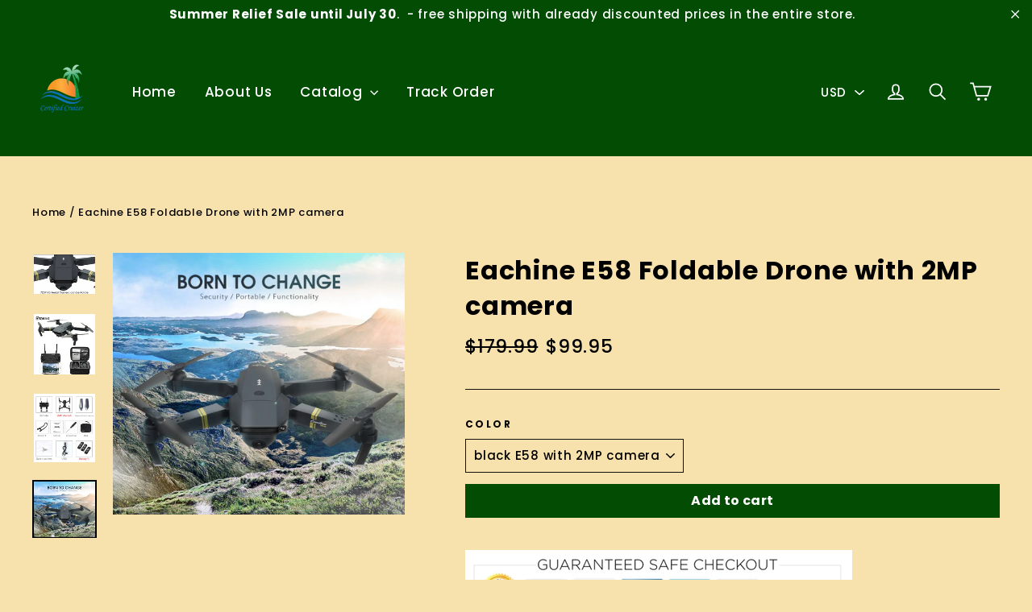

--- FILE ---
content_type: text/html; charset=utf-8
request_url: https://certifiedcruizer.com/products/eachine-e58-quadcopter-drone-with-1080p-camera
body_size: 23059
content:
<!doctype html>
<!--[if IE 9 ]><html class="ie9 no-js"> <![endif]-->
<!--[if (gt IE 9)|!(IE)]><!--> <html class="no-js" lang="en"> <!--<![endif]-->
<head>
  <meta charset="utf-8">
  <meta http-equiv="X-UA-Compatible" content="IE=edge,chrome=1">
  <meta name="viewport" content="width=device-width,initial-scale=1">
  <meta name="theme-color" content="#024c04">
  <link rel="canonical" href="https://certifiedcruizer.com/products/eachine-e58-quadcopter-drone-with-1080p-camera">
<title>
  Eachine E58 Foldable Drone with 2MP camera
&ndash; Certified Cruizer
</title><meta name="description" content="Eachine E58 WIFI FPV With Wide Angle HD 2MP Camera Height Hold Mode Foldable Arm RC Quadcopter Drone X Pro RTF  Free Shipping from our USA Warehouse﻿.   Description:Brand Name: EachineItem NO.: E58Frequency: 2.4GChannel: 4ch: 6 Quadcopter Battery: 3.7V 500mAh Lipo (Included)Transmitter Battery:3 x 1.5 AA battery (NOT I"><meta property="og:site_name" content="Certified Cruizer">
<meta property="og:url" content="https://certifiedcruizer.com/products/eachine-e58-quadcopter-drone-with-1080p-camera">
<meta property="og:title" content="Eachine E58 Foldable Drone with 2MP camera">
<meta property="og:type" content="product">
<meta property="og:description" content="Eachine E58 WIFI FPV With Wide Angle HD 2MP Camera Height Hold Mode Foldable Arm RC Quadcopter Drone X Pro RTF  Free Shipping from our USA Warehouse﻿.   Description:Brand Name: EachineItem NO.: E58Frequency: 2.4GChannel: 4ch: 6 Quadcopter Battery: 3.7V 500mAh Lipo (Included)Transmitter Battery:3 x 1.5 AA battery (NOT I"><meta property="og:price:amount" content="99.95">
  <meta property="og:price:currency" content="USD"><meta property="og:image" content="http://certifiedcruizer.com/cdn/shop/products/aerial_camera_1200x630.png?v=1586463109"><meta property="og:image" content="http://certifiedcruizer.com/cdn/shop/products/package_1200x630.png?v=1586463136"><meta property="og:image" content="http://certifiedcruizer.com/cdn/shop/products/package_includes_1200x630.png?v=1586463178">
<meta property="og:image:secure_url" content="https://certifiedcruizer.com/cdn/shop/products/aerial_camera_1200x630.png?v=1586463109"><meta property="og:image:secure_url" content="https://certifiedcruizer.com/cdn/shop/products/package_1200x630.png?v=1586463136"><meta property="og:image:secure_url" content="https://certifiedcruizer.com/cdn/shop/products/package_includes_1200x630.png?v=1586463178">
<meta name="twitter:site" content="@">
<meta name="twitter:card" content="summary_large_image">
<meta name="twitter:title" content="Eachine E58 Foldable Drone with 2MP camera">
<meta name="twitter:description" content="Eachine E58 WIFI FPV With Wide Angle HD 2MP Camera Height Hold Mode Foldable Arm RC Quadcopter Drone X Pro RTF  Free Shipping from our USA Warehouse﻿.   Description:Brand Name: EachineItem NO.: E58Frequency: 2.4GChannel: 4ch: 6 Quadcopter Battery: 3.7V 500mAh Lipo (Included)Transmitter Battery:3 x 1.5 AA battery (NOT I">
<link href="//certifiedcruizer.com/cdn/shop/t/6/assets/theme.scss.css?v=80325052662169464551698940675" rel="stylesheet" type="text/css" media="all" />
  
<link href="//fonts.googleapis.com/css?family=Poppins:500,700" rel="stylesheet" type="text/css" media="all" />


  <script>
    document.documentElement.className = document.documentElement.className.replace('no-js', 'js');

    window.theme = window.theme || {};
    theme.strings = {
      cartSavings: "You're saving [savings]",
      cartEmpty: "Your cart is currently empty."
    };
    theme.settings = {
      cartType: "drawer",
      moneyFormat: "${{amount}}"
    };
  </script>

  <script>window.performance && window.performance.mark && window.performance.mark('shopify.content_for_header.start');</script><meta name="google-site-verification" content="mPVpQ2gzWtlRcOhRTXwJNtxLoDSgWJ7e04hy2lia2kU">
<meta id="shopify-digital-wallet" name="shopify-digital-wallet" content="/24873110/digital_wallets/dialog">
<meta name="shopify-checkout-api-token" content="12b399a124e1fb7813feafb23b91751e">
<meta id="in-context-paypal-metadata" data-shop-id="24873110" data-venmo-supported="true" data-environment="production" data-locale="en_US" data-paypal-v4="true" data-currency="USD">
<link rel="alternate" type="application/json+oembed" href="https://certifiedcruizer.com/products/eachine-e58-quadcopter-drone-with-1080p-camera.oembed">
<script async="async" src="/checkouts/internal/preloads.js?locale=en-US"></script>
<script id="shopify-features" type="application/json">{"accessToken":"12b399a124e1fb7813feafb23b91751e","betas":["rich-media-storefront-analytics"],"domain":"certifiedcruizer.com","predictiveSearch":true,"shopId":24873110,"locale":"en"}</script>
<script>var Shopify = Shopify || {};
Shopify.shop = "certifiedcruizer.myshopify.com";
Shopify.locale = "en";
Shopify.currency = {"active":"USD","rate":"1.0"};
Shopify.country = "US";
Shopify.theme = {"name":"Motion","id":7945781283,"schema_name":"Motion","schema_version":"1.2.2","theme_store_id":847,"role":"main"};
Shopify.theme.handle = "null";
Shopify.theme.style = {"id":null,"handle":null};
Shopify.cdnHost = "certifiedcruizer.com/cdn";
Shopify.routes = Shopify.routes || {};
Shopify.routes.root = "/";</script>
<script type="module">!function(o){(o.Shopify=o.Shopify||{}).modules=!0}(window);</script>
<script>!function(o){function n(){var o=[];function n(){o.push(Array.prototype.slice.apply(arguments))}return n.q=o,n}var t=o.Shopify=o.Shopify||{};t.loadFeatures=n(),t.autoloadFeatures=n()}(window);</script>
<script id="shop-js-analytics" type="application/json">{"pageType":"product"}</script>
<script defer="defer" async type="module" src="//certifiedcruizer.com/cdn/shopifycloud/shop-js/modules/v2/client.init-shop-cart-sync_BT-GjEfc.en.esm.js"></script>
<script defer="defer" async type="module" src="//certifiedcruizer.com/cdn/shopifycloud/shop-js/modules/v2/chunk.common_D58fp_Oc.esm.js"></script>
<script defer="defer" async type="module" src="//certifiedcruizer.com/cdn/shopifycloud/shop-js/modules/v2/chunk.modal_xMitdFEc.esm.js"></script>
<script type="module">
  await import("//certifiedcruizer.com/cdn/shopifycloud/shop-js/modules/v2/client.init-shop-cart-sync_BT-GjEfc.en.esm.js");
await import("//certifiedcruizer.com/cdn/shopifycloud/shop-js/modules/v2/chunk.common_D58fp_Oc.esm.js");
await import("//certifiedcruizer.com/cdn/shopifycloud/shop-js/modules/v2/chunk.modal_xMitdFEc.esm.js");

  window.Shopify.SignInWithShop?.initShopCartSync?.({"fedCMEnabled":true,"windoidEnabled":true});

</script>
<script>(function() {
  var isLoaded = false;
  function asyncLoad() {
    if (isLoaded) return;
    isLoaded = true;
    var urls = ["https:\/\/loox.io\/widget\/EJbtvd_PVd\/loox.1583253832697.js?shop=certifiedcruizer.myshopify.com"];
    for (var i = 0; i < urls.length; i++) {
      var s = document.createElement('script');
      s.type = 'text/javascript';
      s.async = true;
      s.src = urls[i];
      var x = document.getElementsByTagName('script')[0];
      x.parentNode.insertBefore(s, x);
    }
  };
  if(window.attachEvent) {
    window.attachEvent('onload', asyncLoad);
  } else {
    window.addEventListener('load', asyncLoad, false);
  }
})();</script>
<script id="__st">var __st={"a":24873110,"offset":-36000,"reqid":"49ffcee8-4c6e-4424-be6b-cbccc02a3be2-1769315173","pageurl":"certifiedcruizer.com\/products\/eachine-e58-quadcopter-drone-with-1080p-camera","u":"f12fef469416","p":"product","rtyp":"product","rid":4545572995181};</script>
<script>window.ShopifyPaypalV4VisibilityTracking = true;</script>
<script id="captcha-bootstrap">!function(){'use strict';const t='contact',e='account',n='new_comment',o=[[t,t],['blogs',n],['comments',n],[t,'customer']],c=[[e,'customer_login'],[e,'guest_login'],[e,'recover_customer_password'],[e,'create_customer']],r=t=>t.map((([t,e])=>`form[action*='/${t}']:not([data-nocaptcha='true']) input[name='form_type'][value='${e}']`)).join(','),a=t=>()=>t?[...document.querySelectorAll(t)].map((t=>t.form)):[];function s(){const t=[...o],e=r(t);return a(e)}const i='password',u='form_key',d=['recaptcha-v3-token','g-recaptcha-response','h-captcha-response',i],f=()=>{try{return window.sessionStorage}catch{return}},m='__shopify_v',_=t=>t.elements[u];function p(t,e,n=!1){try{const o=window.sessionStorage,c=JSON.parse(o.getItem(e)),{data:r}=function(t){const{data:e,action:n}=t;return t[m]||n?{data:e,action:n}:{data:t,action:n}}(c);for(const[e,n]of Object.entries(r))t.elements[e]&&(t.elements[e].value=n);n&&o.removeItem(e)}catch(o){console.error('form repopulation failed',{error:o})}}const l='form_type',E='cptcha';function T(t){t.dataset[E]=!0}const w=window,h=w.document,L='Shopify',v='ce_forms',y='captcha';let A=!1;((t,e)=>{const n=(g='f06e6c50-85a8-45c8-87d0-21a2b65856fe',I='https://cdn.shopify.com/shopifycloud/storefront-forms-hcaptcha/ce_storefront_forms_captcha_hcaptcha.v1.5.2.iife.js',D={infoText:'Protected by hCaptcha',privacyText:'Privacy',termsText:'Terms'},(t,e,n)=>{const o=w[L][v],c=o.bindForm;if(c)return c(t,g,e,D).then(n);var r;o.q.push([[t,g,e,D],n]),r=I,A||(h.body.append(Object.assign(h.createElement('script'),{id:'captcha-provider',async:!0,src:r})),A=!0)});var g,I,D;w[L]=w[L]||{},w[L][v]=w[L][v]||{},w[L][v].q=[],w[L][y]=w[L][y]||{},w[L][y].protect=function(t,e){n(t,void 0,e),T(t)},Object.freeze(w[L][y]),function(t,e,n,w,h,L){const[v,y,A,g]=function(t,e,n){const i=e?o:[],u=t?c:[],d=[...i,...u],f=r(d),m=r(i),_=r(d.filter((([t,e])=>n.includes(e))));return[a(f),a(m),a(_),s()]}(w,h,L),I=t=>{const e=t.target;return e instanceof HTMLFormElement?e:e&&e.form},D=t=>v().includes(t);t.addEventListener('submit',(t=>{const e=I(t);if(!e)return;const n=D(e)&&!e.dataset.hcaptchaBound&&!e.dataset.recaptchaBound,o=_(e),c=g().includes(e)&&(!o||!o.value);(n||c)&&t.preventDefault(),c&&!n&&(function(t){try{if(!f())return;!function(t){const e=f();if(!e)return;const n=_(t);if(!n)return;const o=n.value;o&&e.removeItem(o)}(t);const e=Array.from(Array(32),(()=>Math.random().toString(36)[2])).join('');!function(t,e){_(t)||t.append(Object.assign(document.createElement('input'),{type:'hidden',name:u})),t.elements[u].value=e}(t,e),function(t,e){const n=f();if(!n)return;const o=[...t.querySelectorAll(`input[type='${i}']`)].map((({name:t})=>t)),c=[...d,...o],r={};for(const[a,s]of new FormData(t).entries())c.includes(a)||(r[a]=s);n.setItem(e,JSON.stringify({[m]:1,action:t.action,data:r}))}(t,e)}catch(e){console.error('failed to persist form',e)}}(e),e.submit())}));const S=(t,e)=>{t&&!t.dataset[E]&&(n(t,e.some((e=>e===t))),T(t))};for(const o of['focusin','change'])t.addEventListener(o,(t=>{const e=I(t);D(e)&&S(e,y())}));const B=e.get('form_key'),M=e.get(l),P=B&&M;t.addEventListener('DOMContentLoaded',(()=>{const t=y();if(P)for(const e of t)e.elements[l].value===M&&p(e,B);[...new Set([...A(),...v().filter((t=>'true'===t.dataset.shopifyCaptcha))])].forEach((e=>S(e,t)))}))}(h,new URLSearchParams(w.location.search),n,t,e,['guest_login'])})(!0,!0)}();</script>
<script integrity="sha256-4kQ18oKyAcykRKYeNunJcIwy7WH5gtpwJnB7kiuLZ1E=" data-source-attribution="shopify.loadfeatures" defer="defer" src="//certifiedcruizer.com/cdn/shopifycloud/storefront/assets/storefront/load_feature-a0a9edcb.js" crossorigin="anonymous"></script>
<script data-source-attribution="shopify.dynamic_checkout.dynamic.init">var Shopify=Shopify||{};Shopify.PaymentButton=Shopify.PaymentButton||{isStorefrontPortableWallets:!0,init:function(){window.Shopify.PaymentButton.init=function(){};var t=document.createElement("script");t.src="https://certifiedcruizer.com/cdn/shopifycloud/portable-wallets/latest/portable-wallets.en.js",t.type="module",document.head.appendChild(t)}};
</script>
<script data-source-attribution="shopify.dynamic_checkout.buyer_consent">
  function portableWalletsHideBuyerConsent(e){var t=document.getElementById("shopify-buyer-consent"),n=document.getElementById("shopify-subscription-policy-button");t&&n&&(t.classList.add("hidden"),t.setAttribute("aria-hidden","true"),n.removeEventListener("click",e))}function portableWalletsShowBuyerConsent(e){var t=document.getElementById("shopify-buyer-consent"),n=document.getElementById("shopify-subscription-policy-button");t&&n&&(t.classList.remove("hidden"),t.removeAttribute("aria-hidden"),n.addEventListener("click",e))}window.Shopify?.PaymentButton&&(window.Shopify.PaymentButton.hideBuyerConsent=portableWalletsHideBuyerConsent,window.Shopify.PaymentButton.showBuyerConsent=portableWalletsShowBuyerConsent);
</script>
<script data-source-attribution="shopify.dynamic_checkout.cart.bootstrap">document.addEventListener("DOMContentLoaded",(function(){function t(){return document.querySelector("shopify-accelerated-checkout-cart, shopify-accelerated-checkout")}if(t())Shopify.PaymentButton.init();else{new MutationObserver((function(e,n){t()&&(Shopify.PaymentButton.init(),n.disconnect())})).observe(document.body,{childList:!0,subtree:!0})}}));
</script>
<link id="shopify-accelerated-checkout-styles" rel="stylesheet" media="screen" href="https://certifiedcruizer.com/cdn/shopifycloud/portable-wallets/latest/accelerated-checkout-backwards-compat.css" crossorigin="anonymous">
<style id="shopify-accelerated-checkout-cart">
        #shopify-buyer-consent {
  margin-top: 1em;
  display: inline-block;
  width: 100%;
}

#shopify-buyer-consent.hidden {
  display: none;
}

#shopify-subscription-policy-button {
  background: none;
  border: none;
  padding: 0;
  text-decoration: underline;
  font-size: inherit;
  cursor: pointer;
}

#shopify-subscription-policy-button::before {
  box-shadow: none;
}

      </style>

<script>window.performance && window.performance.mark && window.performance.mark('shopify.content_for_header.end');</script>
  <!--[if lt IE 9]>
<script src="//cdnjs.cloudflare.com/ajax/libs/html5shiv/3.7.2/html5shiv.min.js" type="text/javascript"></script>
<![endif]-->
<!--[if (lte IE 9) ]><script src="//certifiedcruizer.com/cdn/shop/t/6/assets/match-media.min.js?v=159635276924582161481511725587" type="text/javascript"></script><![endif]-->


  <script src="//ajax.googleapis.com/ajax/libs/jquery/3.1.0/jquery.min.js" type="text/javascript"></script>

  <!--[if (gt IE 9)|!(IE)]><!--><script src="//certifiedcruizer.com/cdn/shop/t/6/assets/vendor.js?v=26526515756585570461511725588" defer="defer"></script><!--<![endif]-->
<!--[if lte IE 9]><script src="//certifiedcruizer.com/cdn/shop/t/6/assets/vendor.js?v=26526515756585570461511725588"></script><![endif]-->


  
    <!--[if (gt IE 9)|!(IE)]><!--><script src="/services/javascripts/currencies.js" defer="defer"></script><!--<![endif]-->
    <!--[if lte IE 9]><script src="/services/javascripts/currencies.js"></script><![endif]-->
    <!--[if (gt IE 9)|!(IE)]><!--><script src="//certifiedcruizer.com/cdn/shop/t/6/assets/jquery.currencies.min.js?v=1957065224795618941511725586" defer="defer"></script><!--<![endif]-->
<!--[if lte IE 9]><script src="//certifiedcruizer.com/cdn/shop/t/6/assets/jquery.currencies.min.js?v=1957065224795618941511725586"></script><![endif]-->

  

  <!--[if (gt IE 9)|!(IE)]><!--><script src="//certifiedcruizer.com/cdn/shop/t/6/assets/theme.js?v=74525301977097413231511725596" defer="defer"></script><!--<![endif]-->
<!--[if lte IE 9]><script src="//certifiedcruizer.com/cdn/shop/t/6/assets/theme.js?v=74525301977097413231511725596"></script><![endif]-->

<script>var loox_global_hash = '1594518248267';</script><script>var loox_widgeton_caret = {"visible":true};</script><style>.loox-reviews-default { max-width: 1200px; margin: 0 auto; }.loox-rating .loox-icon.loox-caret { color:#333; cursor: pointer; }</style>
<link href="https://monorail-edge.shopifysvc.com" rel="dns-prefetch">
<script>(function(){if ("sendBeacon" in navigator && "performance" in window) {try {var session_token_from_headers = performance.getEntriesByType('navigation')[0].serverTiming.find(x => x.name == '_s').description;} catch {var session_token_from_headers = undefined;}var session_cookie_matches = document.cookie.match(/_shopify_s=([^;]*)/);var session_token_from_cookie = session_cookie_matches && session_cookie_matches.length === 2 ? session_cookie_matches[1] : "";var session_token = session_token_from_headers || session_token_from_cookie || "";function handle_abandonment_event(e) {var entries = performance.getEntries().filter(function(entry) {return /monorail-edge.shopifysvc.com/.test(entry.name);});if (!window.abandonment_tracked && entries.length === 0) {window.abandonment_tracked = true;var currentMs = Date.now();var navigation_start = performance.timing.navigationStart;var payload = {shop_id: 24873110,url: window.location.href,navigation_start,duration: currentMs - navigation_start,session_token,page_type: "product"};window.navigator.sendBeacon("https://monorail-edge.shopifysvc.com/v1/produce", JSON.stringify({schema_id: "online_store_buyer_site_abandonment/1.1",payload: payload,metadata: {event_created_at_ms: currentMs,event_sent_at_ms: currentMs}}));}}window.addEventListener('pagehide', handle_abandonment_event);}}());</script>
<script id="web-pixels-manager-setup">(function e(e,d,r,n,o){if(void 0===o&&(o={}),!Boolean(null===(a=null===(i=window.Shopify)||void 0===i?void 0:i.analytics)||void 0===a?void 0:a.replayQueue)){var i,a;window.Shopify=window.Shopify||{};var t=window.Shopify;t.analytics=t.analytics||{};var s=t.analytics;s.replayQueue=[],s.publish=function(e,d,r){return s.replayQueue.push([e,d,r]),!0};try{self.performance.mark("wpm:start")}catch(e){}var l=function(){var e={modern:/Edge?\/(1{2}[4-9]|1[2-9]\d|[2-9]\d{2}|\d{4,})\.\d+(\.\d+|)|Firefox\/(1{2}[4-9]|1[2-9]\d|[2-9]\d{2}|\d{4,})\.\d+(\.\d+|)|Chrom(ium|e)\/(9{2}|\d{3,})\.\d+(\.\d+|)|(Maci|X1{2}).+ Version\/(15\.\d+|(1[6-9]|[2-9]\d|\d{3,})\.\d+)([,.]\d+|)( \(\w+\)|)( Mobile\/\w+|) Safari\/|Chrome.+OPR\/(9{2}|\d{3,})\.\d+\.\d+|(CPU[ +]OS|iPhone[ +]OS|CPU[ +]iPhone|CPU IPhone OS|CPU iPad OS)[ +]+(15[._]\d+|(1[6-9]|[2-9]\d|\d{3,})[._]\d+)([._]\d+|)|Android:?[ /-](13[3-9]|1[4-9]\d|[2-9]\d{2}|\d{4,})(\.\d+|)(\.\d+|)|Android.+Firefox\/(13[5-9]|1[4-9]\d|[2-9]\d{2}|\d{4,})\.\d+(\.\d+|)|Android.+Chrom(ium|e)\/(13[3-9]|1[4-9]\d|[2-9]\d{2}|\d{4,})\.\d+(\.\d+|)|SamsungBrowser\/([2-9]\d|\d{3,})\.\d+/,legacy:/Edge?\/(1[6-9]|[2-9]\d|\d{3,})\.\d+(\.\d+|)|Firefox\/(5[4-9]|[6-9]\d|\d{3,})\.\d+(\.\d+|)|Chrom(ium|e)\/(5[1-9]|[6-9]\d|\d{3,})\.\d+(\.\d+|)([\d.]+$|.*Safari\/(?![\d.]+ Edge\/[\d.]+$))|(Maci|X1{2}).+ Version\/(10\.\d+|(1[1-9]|[2-9]\d|\d{3,})\.\d+)([,.]\d+|)( \(\w+\)|)( Mobile\/\w+|) Safari\/|Chrome.+OPR\/(3[89]|[4-9]\d|\d{3,})\.\d+\.\d+|(CPU[ +]OS|iPhone[ +]OS|CPU[ +]iPhone|CPU IPhone OS|CPU iPad OS)[ +]+(10[._]\d+|(1[1-9]|[2-9]\d|\d{3,})[._]\d+)([._]\d+|)|Android:?[ /-](13[3-9]|1[4-9]\d|[2-9]\d{2}|\d{4,})(\.\d+|)(\.\d+|)|Mobile Safari.+OPR\/([89]\d|\d{3,})\.\d+\.\d+|Android.+Firefox\/(13[5-9]|1[4-9]\d|[2-9]\d{2}|\d{4,})\.\d+(\.\d+|)|Android.+Chrom(ium|e)\/(13[3-9]|1[4-9]\d|[2-9]\d{2}|\d{4,})\.\d+(\.\d+|)|Android.+(UC? ?Browser|UCWEB|U3)[ /]?(15\.([5-9]|\d{2,})|(1[6-9]|[2-9]\d|\d{3,})\.\d+)\.\d+|SamsungBrowser\/(5\.\d+|([6-9]|\d{2,})\.\d+)|Android.+MQ{2}Browser\/(14(\.(9|\d{2,})|)|(1[5-9]|[2-9]\d|\d{3,})(\.\d+|))(\.\d+|)|K[Aa][Ii]OS\/(3\.\d+|([4-9]|\d{2,})\.\d+)(\.\d+|)/},d=e.modern,r=e.legacy,n=navigator.userAgent;return n.match(d)?"modern":n.match(r)?"legacy":"unknown"}(),u="modern"===l?"modern":"legacy",c=(null!=n?n:{modern:"",legacy:""})[u],f=function(e){return[e.baseUrl,"/wpm","/b",e.hashVersion,"modern"===e.buildTarget?"m":"l",".js"].join("")}({baseUrl:d,hashVersion:r,buildTarget:u}),m=function(e){var d=e.version,r=e.bundleTarget,n=e.surface,o=e.pageUrl,i=e.monorailEndpoint;return{emit:function(e){var a=e.status,t=e.errorMsg,s=(new Date).getTime(),l=JSON.stringify({metadata:{event_sent_at_ms:s},events:[{schema_id:"web_pixels_manager_load/3.1",payload:{version:d,bundle_target:r,page_url:o,status:a,surface:n,error_msg:t},metadata:{event_created_at_ms:s}}]});if(!i)return console&&console.warn&&console.warn("[Web Pixels Manager] No Monorail endpoint provided, skipping logging."),!1;try{return self.navigator.sendBeacon.bind(self.navigator)(i,l)}catch(e){}var u=new XMLHttpRequest;try{return u.open("POST",i,!0),u.setRequestHeader("Content-Type","text/plain"),u.send(l),!0}catch(e){return console&&console.warn&&console.warn("[Web Pixels Manager] Got an unhandled error while logging to Monorail."),!1}}}}({version:r,bundleTarget:l,surface:e.surface,pageUrl:self.location.href,monorailEndpoint:e.monorailEndpoint});try{o.browserTarget=l,function(e){var d=e.src,r=e.async,n=void 0===r||r,o=e.onload,i=e.onerror,a=e.sri,t=e.scriptDataAttributes,s=void 0===t?{}:t,l=document.createElement("script"),u=document.querySelector("head"),c=document.querySelector("body");if(l.async=n,l.src=d,a&&(l.integrity=a,l.crossOrigin="anonymous"),s)for(var f in s)if(Object.prototype.hasOwnProperty.call(s,f))try{l.dataset[f]=s[f]}catch(e){}if(o&&l.addEventListener("load",o),i&&l.addEventListener("error",i),u)u.appendChild(l);else{if(!c)throw new Error("Did not find a head or body element to append the script");c.appendChild(l)}}({src:f,async:!0,onload:function(){if(!function(){var e,d;return Boolean(null===(d=null===(e=window.Shopify)||void 0===e?void 0:e.analytics)||void 0===d?void 0:d.initialized)}()){var d=window.webPixelsManager.init(e)||void 0;if(d){var r=window.Shopify.analytics;r.replayQueue.forEach((function(e){var r=e[0],n=e[1],o=e[2];d.publishCustomEvent(r,n,o)})),r.replayQueue=[],r.publish=d.publishCustomEvent,r.visitor=d.visitor,r.initialized=!0}}},onerror:function(){return m.emit({status:"failed",errorMsg:"".concat(f," has failed to load")})},sri:function(e){var d=/^sha384-[A-Za-z0-9+/=]+$/;return"string"==typeof e&&d.test(e)}(c)?c:"",scriptDataAttributes:o}),m.emit({status:"loading"})}catch(e){m.emit({status:"failed",errorMsg:(null==e?void 0:e.message)||"Unknown error"})}}})({shopId: 24873110,storefrontBaseUrl: "https://certifiedcruizer.com",extensionsBaseUrl: "https://extensions.shopifycdn.com/cdn/shopifycloud/web-pixels-manager",monorailEndpoint: "https://monorail-edge.shopifysvc.com/unstable/produce_batch",surface: "storefront-renderer",enabledBetaFlags: ["2dca8a86"],webPixelsConfigList: [{"id":"498532537","configuration":"{\"config\":\"{\\\"pixel_id\\\":\\\"AW-706236592\\\",\\\"gtag_events\\\":[{\\\"type\\\":\\\"page_view\\\",\\\"action_label\\\":\\\"AW-706236592\\\/0W3CCNaN79IBELCh4dAC\\\"},{\\\"type\\\":\\\"purchase\\\",\\\"action_label\\\":\\\"AW-706236592\\\/-3ftCNmN79IBELCh4dAC\\\"},{\\\"type\\\":\\\"view_item\\\",\\\"action_label\\\":\\\"AW-706236592\\\/vpXACNyN79IBELCh4dAC\\\"},{\\\"type\\\":\\\"add_to_cart\\\",\\\"action_label\\\":\\\"AW-706236592\\\/tGbNCN-N79IBELCh4dAC\\\"},{\\\"type\\\":\\\"begin_checkout\\\",\\\"action_label\\\":\\\"AW-706236592\\\/9w9vCOKN79IBELCh4dAC\\\"},{\\\"type\\\":\\\"search\\\",\\\"action_label\\\":\\\"AW-706236592\\\/c6A1COWN79IBELCh4dAC\\\"},{\\\"type\\\":\\\"add_payment_info\\\",\\\"action_label\\\":\\\"AW-706236592\\\/mIUvCOiN79IBELCh4dAC\\\"}],\\\"enable_monitoring_mode\\\":false}\"}","eventPayloadVersion":"v1","runtimeContext":"OPEN","scriptVersion":"b2a88bafab3e21179ed38636efcd8a93","type":"APP","apiClientId":1780363,"privacyPurposes":[],"dataSharingAdjustments":{"protectedCustomerApprovalScopes":["read_customer_address","read_customer_email","read_customer_name","read_customer_personal_data","read_customer_phone"]}},{"id":"110264505","configuration":"{\"pixel_id\":\"685376215303556\",\"pixel_type\":\"facebook_pixel\",\"metaapp_system_user_token\":\"-\"}","eventPayloadVersion":"v1","runtimeContext":"OPEN","scriptVersion":"ca16bc87fe92b6042fbaa3acc2fbdaa6","type":"APP","apiClientId":2329312,"privacyPurposes":["ANALYTICS","MARKETING","SALE_OF_DATA"],"dataSharingAdjustments":{"protectedCustomerApprovalScopes":["read_customer_address","read_customer_email","read_customer_name","read_customer_personal_data","read_customer_phone"]}},{"id":"54231225","eventPayloadVersion":"v1","runtimeContext":"LAX","scriptVersion":"1","type":"CUSTOM","privacyPurposes":["MARKETING"],"name":"Meta pixel (migrated)"},{"id":"67403961","eventPayloadVersion":"v1","runtimeContext":"LAX","scriptVersion":"1","type":"CUSTOM","privacyPurposes":["ANALYTICS"],"name":"Google Analytics tag (migrated)"},{"id":"shopify-app-pixel","configuration":"{}","eventPayloadVersion":"v1","runtimeContext":"STRICT","scriptVersion":"0450","apiClientId":"shopify-pixel","type":"APP","privacyPurposes":["ANALYTICS","MARKETING"]},{"id":"shopify-custom-pixel","eventPayloadVersion":"v1","runtimeContext":"LAX","scriptVersion":"0450","apiClientId":"shopify-pixel","type":"CUSTOM","privacyPurposes":["ANALYTICS","MARKETING"]}],isMerchantRequest: false,initData: {"shop":{"name":"Certified Cruizer","paymentSettings":{"currencyCode":"USD"},"myshopifyDomain":"certifiedcruizer.myshopify.com","countryCode":"US","storefrontUrl":"https:\/\/certifiedcruizer.com"},"customer":null,"cart":null,"checkout":null,"productVariants":[{"price":{"amount":99.95,"currencyCode":"USD"},"product":{"title":"Eachine E58 Foldable Drone with 2MP camera","vendor":"Eachine","id":"4545572995181","untranslatedTitle":"Eachine E58 Foldable Drone with 2MP camera","url":"\/products\/eachine-e58-quadcopter-drone-with-1080p-camera","type":"Drone"},"id":"32118880370797","image":{"src":"\/\/certifiedcruizer.com\/cdn\/shop\/products\/born.png?v=1586463211"},"sku":"EA-0003","title":"black E58 with 2MP camera","untranslatedTitle":"black E58 with 2MP camera"}],"purchasingCompany":null},},"https://certifiedcruizer.com/cdn","fcfee988w5aeb613cpc8e4bc33m6693e112",{"modern":"","legacy":""},{"shopId":"24873110","storefrontBaseUrl":"https:\/\/certifiedcruizer.com","extensionBaseUrl":"https:\/\/extensions.shopifycdn.com\/cdn\/shopifycloud\/web-pixels-manager","surface":"storefront-renderer","enabledBetaFlags":"[\"2dca8a86\"]","isMerchantRequest":"false","hashVersion":"fcfee988w5aeb613cpc8e4bc33m6693e112","publish":"custom","events":"[[\"page_viewed\",{}],[\"product_viewed\",{\"productVariant\":{\"price\":{\"amount\":99.95,\"currencyCode\":\"USD\"},\"product\":{\"title\":\"Eachine E58 Foldable Drone with 2MP camera\",\"vendor\":\"Eachine\",\"id\":\"4545572995181\",\"untranslatedTitle\":\"Eachine E58 Foldable Drone with 2MP camera\",\"url\":\"\/products\/eachine-e58-quadcopter-drone-with-1080p-camera\",\"type\":\"Drone\"},\"id\":\"32118880370797\",\"image\":{\"src\":\"\/\/certifiedcruizer.com\/cdn\/shop\/products\/born.png?v=1586463211\"},\"sku\":\"EA-0003\",\"title\":\"black E58 with 2MP camera\",\"untranslatedTitle\":\"black E58 with 2MP camera\"}}]]"});</script><script>
  window.ShopifyAnalytics = window.ShopifyAnalytics || {};
  window.ShopifyAnalytics.meta = window.ShopifyAnalytics.meta || {};
  window.ShopifyAnalytics.meta.currency = 'USD';
  var meta = {"product":{"id":4545572995181,"gid":"gid:\/\/shopify\/Product\/4545572995181","vendor":"Eachine","type":"Drone","handle":"eachine-e58-quadcopter-drone-with-1080p-camera","variants":[{"id":32118880370797,"price":9995,"name":"Eachine E58 Foldable Drone with 2MP camera - black E58 with 2MP camera","public_title":"black E58 with 2MP camera","sku":"EA-0003"}],"remote":false},"page":{"pageType":"product","resourceType":"product","resourceId":4545572995181,"requestId":"49ffcee8-4c6e-4424-be6b-cbccc02a3be2-1769315173"}};
  for (var attr in meta) {
    window.ShopifyAnalytics.meta[attr] = meta[attr];
  }
</script>
<script class="analytics">
  (function () {
    var customDocumentWrite = function(content) {
      var jquery = null;

      if (window.jQuery) {
        jquery = window.jQuery;
      } else if (window.Checkout && window.Checkout.$) {
        jquery = window.Checkout.$;
      }

      if (jquery) {
        jquery('body').append(content);
      }
    };

    var hasLoggedConversion = function(token) {
      if (token) {
        return document.cookie.indexOf('loggedConversion=' + token) !== -1;
      }
      return false;
    }

    var setCookieIfConversion = function(token) {
      if (token) {
        var twoMonthsFromNow = new Date(Date.now());
        twoMonthsFromNow.setMonth(twoMonthsFromNow.getMonth() + 2);

        document.cookie = 'loggedConversion=' + token + '; expires=' + twoMonthsFromNow;
      }
    }

    var trekkie = window.ShopifyAnalytics.lib = window.trekkie = window.trekkie || [];
    if (trekkie.integrations) {
      return;
    }
    trekkie.methods = [
      'identify',
      'page',
      'ready',
      'track',
      'trackForm',
      'trackLink'
    ];
    trekkie.factory = function(method) {
      return function() {
        var args = Array.prototype.slice.call(arguments);
        args.unshift(method);
        trekkie.push(args);
        return trekkie;
      };
    };
    for (var i = 0; i < trekkie.methods.length; i++) {
      var key = trekkie.methods[i];
      trekkie[key] = trekkie.factory(key);
    }
    trekkie.load = function(config) {
      trekkie.config = config || {};
      trekkie.config.initialDocumentCookie = document.cookie;
      var first = document.getElementsByTagName('script')[0];
      var script = document.createElement('script');
      script.type = 'text/javascript';
      script.onerror = function(e) {
        var scriptFallback = document.createElement('script');
        scriptFallback.type = 'text/javascript';
        scriptFallback.onerror = function(error) {
                var Monorail = {
      produce: function produce(monorailDomain, schemaId, payload) {
        var currentMs = new Date().getTime();
        var event = {
          schema_id: schemaId,
          payload: payload,
          metadata: {
            event_created_at_ms: currentMs,
            event_sent_at_ms: currentMs
          }
        };
        return Monorail.sendRequest("https://" + monorailDomain + "/v1/produce", JSON.stringify(event));
      },
      sendRequest: function sendRequest(endpointUrl, payload) {
        // Try the sendBeacon API
        if (window && window.navigator && typeof window.navigator.sendBeacon === 'function' && typeof window.Blob === 'function' && !Monorail.isIos12()) {
          var blobData = new window.Blob([payload], {
            type: 'text/plain'
          });

          if (window.navigator.sendBeacon(endpointUrl, blobData)) {
            return true;
          } // sendBeacon was not successful

        } // XHR beacon

        var xhr = new XMLHttpRequest();

        try {
          xhr.open('POST', endpointUrl);
          xhr.setRequestHeader('Content-Type', 'text/plain');
          xhr.send(payload);
        } catch (e) {
          console.log(e);
        }

        return false;
      },
      isIos12: function isIos12() {
        return window.navigator.userAgent.lastIndexOf('iPhone; CPU iPhone OS 12_') !== -1 || window.navigator.userAgent.lastIndexOf('iPad; CPU OS 12_') !== -1;
      }
    };
    Monorail.produce('monorail-edge.shopifysvc.com',
      'trekkie_storefront_load_errors/1.1',
      {shop_id: 24873110,
      theme_id: 7945781283,
      app_name: "storefront",
      context_url: window.location.href,
      source_url: "//certifiedcruizer.com/cdn/s/trekkie.storefront.8d95595f799fbf7e1d32231b9a28fd43b70c67d3.min.js"});

        };
        scriptFallback.async = true;
        scriptFallback.src = '//certifiedcruizer.com/cdn/s/trekkie.storefront.8d95595f799fbf7e1d32231b9a28fd43b70c67d3.min.js';
        first.parentNode.insertBefore(scriptFallback, first);
      };
      script.async = true;
      script.src = '//certifiedcruizer.com/cdn/s/trekkie.storefront.8d95595f799fbf7e1d32231b9a28fd43b70c67d3.min.js';
      first.parentNode.insertBefore(script, first);
    };
    trekkie.load(
      {"Trekkie":{"appName":"storefront","development":false,"defaultAttributes":{"shopId":24873110,"isMerchantRequest":null,"themeId":7945781283,"themeCityHash":"15949401041813804370","contentLanguage":"en","currency":"USD","eventMetadataId":"185be80d-650b-41b9-bb04-3a3b56d7c671"},"isServerSideCookieWritingEnabled":true,"monorailRegion":"shop_domain","enabledBetaFlags":["65f19447"]},"Session Attribution":{},"S2S":{"facebookCapiEnabled":true,"source":"trekkie-storefront-renderer","apiClientId":580111}}
    );

    var loaded = false;
    trekkie.ready(function() {
      if (loaded) return;
      loaded = true;

      window.ShopifyAnalytics.lib = window.trekkie;

      var originalDocumentWrite = document.write;
      document.write = customDocumentWrite;
      try { window.ShopifyAnalytics.merchantGoogleAnalytics.call(this); } catch(error) {};
      document.write = originalDocumentWrite;

      window.ShopifyAnalytics.lib.page(null,{"pageType":"product","resourceType":"product","resourceId":4545572995181,"requestId":"49ffcee8-4c6e-4424-be6b-cbccc02a3be2-1769315173","shopifyEmitted":true});

      var match = window.location.pathname.match(/checkouts\/(.+)\/(thank_you|post_purchase)/)
      var token = match? match[1]: undefined;
      if (!hasLoggedConversion(token)) {
        setCookieIfConversion(token);
        window.ShopifyAnalytics.lib.track("Viewed Product",{"currency":"USD","variantId":32118880370797,"productId":4545572995181,"productGid":"gid:\/\/shopify\/Product\/4545572995181","name":"Eachine E58 Foldable Drone with 2MP camera - black E58 with 2MP camera","price":"99.95","sku":"EA-0003","brand":"Eachine","variant":"black E58 with 2MP camera","category":"Drone","nonInteraction":true,"remote":false},undefined,undefined,{"shopifyEmitted":true});
      window.ShopifyAnalytics.lib.track("monorail:\/\/trekkie_storefront_viewed_product\/1.1",{"currency":"USD","variantId":32118880370797,"productId":4545572995181,"productGid":"gid:\/\/shopify\/Product\/4545572995181","name":"Eachine E58 Foldable Drone with 2MP camera - black E58 with 2MP camera","price":"99.95","sku":"EA-0003","brand":"Eachine","variant":"black E58 with 2MP camera","category":"Drone","nonInteraction":true,"remote":false,"referer":"https:\/\/certifiedcruizer.com\/products\/eachine-e58-quadcopter-drone-with-1080p-camera"});
      }
    });


        var eventsListenerScript = document.createElement('script');
        eventsListenerScript.async = true;
        eventsListenerScript.src = "//certifiedcruizer.com/cdn/shopifycloud/storefront/assets/shop_events_listener-3da45d37.js";
        document.getElementsByTagName('head')[0].appendChild(eventsListenerScript);

})();</script>
  <script>
  if (!window.ga || (window.ga && typeof window.ga !== 'function')) {
    window.ga = function ga() {
      (window.ga.q = window.ga.q || []).push(arguments);
      if (window.Shopify && window.Shopify.analytics && typeof window.Shopify.analytics.publish === 'function') {
        window.Shopify.analytics.publish("ga_stub_called", {}, {sendTo: "google_osp_migration"});
      }
      console.error("Shopify's Google Analytics stub called with:", Array.from(arguments), "\nSee https://help.shopify.com/manual/promoting-marketing/pixels/pixel-migration#google for more information.");
    };
    if (window.Shopify && window.Shopify.analytics && typeof window.Shopify.analytics.publish === 'function') {
      window.Shopify.analytics.publish("ga_stub_initialized", {}, {sendTo: "google_osp_migration"});
    }
  }
</script>
<script
  defer
  src="https://certifiedcruizer.com/cdn/shopifycloud/perf-kit/shopify-perf-kit-3.0.4.min.js"
  data-application="storefront-renderer"
  data-shop-id="24873110"
  data-render-region="gcp-us-east1"
  data-page-type="product"
  data-theme-instance-id="7945781283"
  data-theme-name="Motion"
  data-theme-version="1.2.2"
  data-monorail-region="shop_domain"
  data-resource-timing-sampling-rate="10"
  data-shs="true"
  data-shs-beacon="true"
  data-shs-export-with-fetch="true"
  data-shs-logs-sample-rate="1"
  data-shs-beacon-endpoint="https://certifiedcruizer.com/api/collect"
></script>
</head>

<body class="template-product currencies-enabled" data-transitions="true">

  
    <script type="text/javascript">
    window.setTimeout(function() { document.body.className += " loaded"; }, 25);
    </script>
  

  <a class="in-page-link visually-hidden skip-link" href="#MainContent">Skip to content</a>

  <div id="PageContainer" class="page-container">
    <div class="transition-body">

    <div id="shopify-section-header" class="shopify-section">

<div id="NavDrawer" class="drawer drawer--right">
  <div class="drawer__fixed-header">
    <div class="drawer__header appear-animation appear-delay-1">
      <div class="drawer__title"></div>
      <div class="drawer__close">
        <button type="button" class="drawer__close-button js-drawer-close">
          <svg aria-hidden="true" focusable="false" role="presentation" class="icon icon-close" viewBox="0 0 64 64"><defs><style>.cls-1{fill:none;stroke:#000;stroke-miterlimit:10;stroke-width:2px}</style></defs><path class="cls-1" d="M19 17.61l27.12 27.13m0-27.12L19 44.74"/></svg>
          <span class="icon__fallback-text">Close menu</span>
        </button>
      </div>
    </div>
  </div>
  <div class="drawer__inner">

    <ul class="mobile-nav">
      
        

        

        <li class="mobile-nav__item appear-animation appear-delay-2">
          
            <a href="/" class="mobile-nav__link">Home</a>
          

          
        </li>
      
        

        

        <li class="mobile-nav__item appear-animation appear-delay-3">
          
            <a href="/pages/about-us" class="mobile-nav__link">About Us</a>
          

          
        </li>
      
        

        

        <li class="mobile-nav__item appear-animation appear-delay-4">
          
            <div class="mobile-nav__has-sublist">
              <a href="/collections/all" class="mobile-nav__link" id="Label-catalog">Catalog</a>
              <div class="mobile-nav__toggle">
                <button type="button" class="collapsible-trigger collapsible--auto-height" aria-controls="Linklist-catalog">
                  <span class="collapsible-trigger__icon collapsible-trigger__icon--open" role="presentation">
  <svg aria-hidden="true" focusable="false" role="presentation" class="icon icon--wide icon-chevron-down" viewBox="0 0 28 16"><path d="M1.57 1.59l12.76 12.77L27.1 1.59" stroke-width="2" stroke="#000" fill="none" fill-rule="evenodd"/></svg>
</span>

                </button>
              </div>
            </div>
          

          
            <div id="Linklist-catalog" class="mobile-nav__sublist collapsible-content collapsible-content--all" aria-labelledby="Label-catalog">
              <div class="collapsible-content__inner">
                <ul class="mobile-nav__sublist">
                  

                    

                    <li class="mobile-nav__item">
                      <div class="mobile-nav__child-item">
                        <a href="/collections/apparel" class="mobile-nav__link" id="Sublabel-apparel-accessories">
                          Apparel &amp; Accessories
                        </a>
                        
                      </div>

                      
                    </li>
                  

                    

                    <li class="mobile-nav__item">
                      <div class="mobile-nav__child-item">
                        <a href="/collections/camping" class="mobile-nav__link" id="Sublabel-camping">
                          Camping
                        </a>
                        
                      </div>

                      
                    </li>
                  

                    

                    <li class="mobile-nav__item">
                      <div class="mobile-nav__child-item">
                        <a href="/collections/electronics-1" class="mobile-nav__link" id="Sublabel-electronics">
                          Electronics
                        </a>
                        
                      </div>

                      
                    </li>
                  

                    

                    <li class="mobile-nav__item">
                      <div class="mobile-nav__child-item">
                        <a href="/collections/tools-gadgets" class="mobile-nav__link" id="Sublabel-tools-gadgets">
                          Tools &amp; Gadgets
                        </a>
                        
                      </div>

                      
                    </li>
                  

                    

                    <li class="mobile-nav__item">
                      <div class="mobile-nav__child-item">
                        <a href="/collections/outdoor-sports" class="mobile-nav__link" id="Sublabel-outdoor-sports">
                          Outdoor &amp; Sports
                        </a>
                        
                      </div>

                      
                    </li>
                  
                </ul>
              </div>
            </div>
          
        </li>
      
        

        

        <li class="mobile-nav__item appear-animation appear-delay-5">
          
            <a href="https://certifiedcruizer.com/apps/trackorder" class="mobile-nav__link">Track Order</a>
          

          
        </li>
      

      
        
        
          <li class="mobile-nav__item appear-animation appear-delay-6">
            <a href="/account/login" class="mobile-nav__link">Log in</a>
          </li>
        
      

      <li class="mobile-nav__spacer"></li>

    </ul>

  <ul class="mobile-nav__social">
    
      
      <li class="appear-animation appear-delay-7">
        <a href="https://www.facebook.com/CertifiedCruizer/" title="Certified Cruizer on Facebook">
          <svg aria-hidden="true" focusable="false" role="presentation" class="icon icon-facebook" viewBox="0 0 32 32"><path fill="#444" d="M18.56 31.36V17.28h4.48l.64-5.12h-5.12v-3.2c0-1.28.64-2.56 2.56-2.56h2.56V1.28H19.2c-3.84 0-7.04 2.56-7.04 7.04v3.84H7.68v5.12h4.48v14.08h6.4z"/></svg>
          <span class="icon__fallback-text">Facebook</span>
        </a>
      </li>
    
    
    
    
    
    
    
      
      <li class="appear-animation appear-delay-8">
        <a href="https://www.youtube.com/watch?v=MbOqcTO-T7g" title="Certified Cruizer on YouTube">
          <svg aria-hidden="true" focusable="false" role="presentation" class="icon icon-youtube" viewBox="0 0 21 20"><path fill="#444" d="M-.196 15.803q0 1.23.812 2.092t1.977.861h14.946q1.165 0 1.977-.861t.812-2.092V3.909q0-1.23-.82-2.116T17.539.907H2.593q-1.148 0-1.969.886t-.82 2.116v11.894zm7.465-2.149V6.058q0-.115.066-.18.049-.016.082-.016l.082.016 7.153 3.806q.066.066.066.164 0 .066-.066.131l-7.153 3.806q-.033.033-.066.033-.066 0-.098-.033-.066-.066-.066-.131z"/></svg>
          <span class="icon__fallback-text">YouTube</span>
        </a>
      </li>
    
    
  </ul>

  </div>
</div>


  <div id="CartDrawer" class="drawer drawer--right drawer--has-fixed-footer">
    <div class="drawer__fixed-header">
      <div class="drawer__header appear-animation appear-delay-1">
        <div class="drawer__title">Cart</div>
        <div class="drawer__close">
          <button type="button" class="drawer__close-button js-drawer-close">
            <svg aria-hidden="true" focusable="false" role="presentation" class="icon icon-close" viewBox="0 0 64 64"><defs><style>.cls-1{fill:none;stroke:#000;stroke-miterlimit:10;stroke-width:2px}</style></defs><path class="cls-1" d="M19 17.61l27.12 27.13m0-27.12L19 44.74"/></svg>
            <span class="icon__fallback-text">Translation missing: en.cart.general.close</span>
          </button>
        </div>
      </div>
    </div>
    <div class="drawer__inner">
      <div id="CartContainer" class="drawer__cart"></div>
    </div>
  </div>







<div data-section-id="header" data-section-type="header-section">
  <div class="header-wrapper">

    
      <div class="announcement announcement--closed">

  <div class="announcement__text" data-text="summer-relief-sale-until-july-30-free-shipping-with-already-discounted-prices-in-the-entire-store">
    <p><strong>Summer Relief Sale until July 30</strong>.  - free shipping with already discounted prices in the entire store.  </p>
  </div>

  <button type="button" class="text-link announcement__close">
    <svg aria-hidden="true" focusable="false" role="presentation" class="icon icon-close" viewBox="0 0 64 64"><defs><style>.cls-1{fill:none;stroke:#000;stroke-miterlimit:10;stroke-width:2px}</style></defs><path class="cls-1" d="M19 17.61l27.12 27.13m0-27.12L19 44.74"/></svg>
    <span class="icon__fallback-text">"Close"</span>
  </button>
</div>

    

    <header class="site-header">
      <div class="page-width">
        <div class="header-layout header-layout--left">
          
          <div class="header-item header-item--logo">
            
  

    
<style>
    .site-header__logo a {
      height: 72px;
    }
    @media only screen and (min-width: 590px) {
      .site-header__logo a {
        height: 72px;
      }
    }
    </style>

    
      <div class="h1 site-header__logo" itemscope itemtype="http://schema.org/Organization">
    
    
      
      <a href="/" itemprop="url" class="site-header__logo-link">
        <img
          class="small--hide"
          src="//certifiedcruizer.com/cdn/shop/files/Certified_Cruizer_b4e8c67c-ee40-4b87-9d4f-a7d29f46dd53_x72.png?v=1613549912"
          srcset="//certifiedcruizer.com/cdn/shop/files/Certified_Cruizer_b4e8c67c-ee40-4b87-9d4f-a7d29f46dd53_x72.png?v=1613549912 1x, //certifiedcruizer.com/cdn/shop/files/Certified_Cruizer_b4e8c67c-ee40-4b87-9d4f-a7d29f46dd53_x72@2x.png?v=1613549912 2x"
          alt="Certified Cruizer"
          itemprop="logo">
        <img
          class="medium-up--hide"
          src="//certifiedcruizer.com/cdn/shop/files/Certified_Cruizer_b4e8c67c-ee40-4b87-9d4f-a7d29f46dd53_x72.png?v=1613549912"
          srcset="//certifiedcruizer.com/cdn/shop/files/Certified_Cruizer_b4e8c67c-ee40-4b87-9d4f-a7d29f46dd53_x72.png?v=1613549912 1x, //certifiedcruizer.com/cdn/shop/files/Certified_Cruizer_b4e8c67c-ee40-4b87-9d4f-a7d29f46dd53_x72@2x.png?v=1613549912 2x"
          alt="Certified Cruizer">
      </a>
      
    
    
      </div>
    

  





            
              <ul class="site-nav site-navigation small--hide site-nav--activate-compress">
  

    

    <li
      class="site-nav__item site-nav__expanded-item"
      >

      <a href="/" class="site-nav__link">
        Home
        
      </a>
      
    </li>
  

    

    <li
      class="site-nav__item site-nav__expanded-item"
      >

      <a href="/pages/about-us" class="site-nav__link">
        About Us
        
      </a>
      
    </li>
  

    

    <li
      class="site-nav__item site-nav__expanded-item site-nav--has-dropdown"
      aria-haspopup="true">

      <a href="/collections/all" class="site-nav__link">
        Catalog
        
          <svg aria-hidden="true" focusable="false" role="presentation" class="icon icon--wide icon-chevron-down" viewBox="0 0 28 16"><path d="M1.57 1.59l12.76 12.77L27.1 1.59" stroke-width="2" stroke="#000" fill="none" fill-rule="evenodd"/></svg>
        
      </a>
      
        <ul class="site-nav__dropdown text-left">
          

            

            <li class="">
              <a href="/collections/apparel" class="site-nav__dropdown-link site-nav__dropdown-link--second-level ">
                Apparel &amp; Accessories
                
              </a>
              
            </li>
          

            

            <li class="">
              <a href="/collections/camping" class="site-nav__dropdown-link site-nav__dropdown-link--second-level ">
                Camping
                
              </a>
              
            </li>
          

            

            <li class="">
              <a href="/collections/electronics-1" class="site-nav__dropdown-link site-nav__dropdown-link--second-level ">
                Electronics
                
              </a>
              
            </li>
          

            

            <li class="">
              <a href="/collections/tools-gadgets" class="site-nav__dropdown-link site-nav__dropdown-link--second-level ">
                Tools &amp; Gadgets
                
              </a>
              
            </li>
          

            

            <li class="">
              <a href="/collections/outdoor-sports" class="site-nav__dropdown-link site-nav__dropdown-link--second-level ">
                Outdoor &amp; Sports
                
              </a>
              
            </li>
          
        </ul>
      
    </li>
  

    

    <li
      class="site-nav__item site-nav__expanded-item"
      >

      <a href="https://certifiedcruizer.com/apps/trackorder" class="site-nav__link">
        Track Order
        
      </a>
      
    </li>
  
</ul>

            
          </div>
          <div class="header-item text-right">
            <div class="site-nav">

              
                <div class="site-nav__item small--hide">
                  
  <span
    class="currency-picker__wrapper">
    <label for="CurrencyPicker-header" class="visually-hidden">Pick a currency</label>
    <select class="currency-input" id="CurrencyPicker-header" name="currencies">
    
    
    <option value="USD" selected="selected">USD</option>
    
      
    
      
      <option value="CAD">CAD</option>
      
    
      
      <option value="AUD">AUD</option>
      
    
      
      <option value="EUR">EUR</option>
      
    
    </select>
  </span>


                </div>
              

              
                <a class="site-nav__link site-nav__link--icon small--hide" href="/account">
                  <svg aria-hidden="true" focusable="false" role="presentation" class="icon icon-user" viewBox="0 0 64 64"><defs><style>.cls-1{fill:none;stroke:#000;stroke-miterlimit:10;stroke-width:2px}</style></defs><path class="cls-1" d="M35 39.84v-2.53c3.3-1.91 6-6.66 6-11.41 0-7.63 0-13.82-9-13.82s-9 6.19-9 13.82c0 4.75 2.7 9.51 6 11.41v2.53c-10.18.85-18 6-18 12.16h42c0-6.19-7.82-11.31-18-12.16z"/></svg>
                  <span class="icon__fallback-text">
                    
                      Log in
                    
                  </span>
                </a>
              

              
                <a href="/search" class="site-nav__link site-nav__link--icon js-search-header js-no-transition">
                  <svg aria-hidden="true" focusable="false" role="presentation" class="icon icon-search" viewBox="0 0 64 64"><defs><style>.cls-1{fill:none;stroke:#000;stroke-miterlimit:10;stroke-width:2px}</style></defs><path class="cls-1" d="M44 27a17 17 0 1 1-17-17 17 17 0 0 1 17 17zm9.85 26.92L39.23 39.29"/></svg>
                  <span class="icon__fallback-text">Search</span>
                </a>
              

              
                <button type="button" class="site-nav__link site-nav__link--icon site-nav--compress__menu js-drawer-open-nav" aria-controls="NavDrawer">
                  <svg aria-hidden="true" focusable="false" role="presentation" class="icon icon-hamburger" viewBox="0 0 64 64"><defs><style>.cls-1{fill:none;stroke:#000;stroke-miterlimit:10;stroke-width:2px}</style></defs><path class="cls-1" d="M7 15h51M7 32h43M7 49h51"/></svg>
                  <span class="icon__fallback-text">Site navigation</span>
                </button>
              

              <a href="/cart" class="site-nav__link site-nav__link--icon js-drawer-open-cart js-no-transition" aria-controls="CartDrawer">
                <span class="cart-link">
                  <svg aria-hidden="true" focusable="false" role="presentation" class="icon icon-cart" viewBox="0 0 64 64"><defs><style>.cls-1{fill:none;stroke:#000;stroke-miterlimit:10;stroke-width:2px}</style></defs><path class="cls-1" d="M14 17.44h46.79l-7.94 25.61H20.96l-9.65-35.1H3"/><circle cx="27" cy="53" r="2"/><circle cx="47" cy="53" r="2"/></svg>
                  <span class="icon__fallback-text">Cart</span>
                  <span class="cart-link__bubble"></span>
                </span>
              </a>
            </div>

          </div>
        </div>
        

      </div>
      <div class="site-header__search-container">
        <div class="site-header__search">
          <div class="page-width">
            <form action="/search" method="get" class="site-header__search-form" role="search">
              
              <button type="submit" class="text-link site-header__search-btn">
                <svg aria-hidden="true" focusable="false" role="presentation" class="icon icon-search" viewBox="0 0 64 64"><defs><style>.cls-1{fill:none;stroke:#000;stroke-miterlimit:10;stroke-width:2px}</style></defs><path class="cls-1" d="M44 27a17 17 0 1 1-17-17 17 17 0 0 1 17 17zm9.85 26.92L39.23 39.29"/></svg>
                <span class="icon__fallback-text">Search</span>
              </button>
              <input type="search" name="q" value="" placeholder="Search our store" class="site-header__search-input" aria-label="Search our store">
            </form>
            <button type="button" class="js-search-header-close text-link site-header__search-btn">
              <svg aria-hidden="true" focusable="false" role="presentation" class="icon icon-close" viewBox="0 0 64 64"><defs><style>.cls-1{fill:none;stroke:#000;stroke-miterlimit:10;stroke-width:2px}</style></defs><path class="cls-1" d="M19 17.61l27.12 27.13m0-27.12L19 44.74"/></svg>
              <span class="icon__fallback-text">"Close (esc)"</span>
            </button>
          </div>
        </div>
      </div>
    </header>
  </div>
</div>


</div>

      <main class="main-content" id="MainContent">
        <div id="shopify-section-product-template" class="shopify-section"><div id="ProductSection-product-template"
  class="product-section"
  itemscope itemtype="http://schema.org/Product"
  data-section-id="product-template"
  data-section-type="product-template"
  
    data-image-zoom="true"
  
  
    data-enable-history-state="true"
  
  
  data-ajax="true">

  

<meta itemprop="url" content="https://certifiedcruizer.com/products/eachine-e58-quadcopter-drone-with-1080p-camera">
<meta itemprop="image" content="//certifiedcruizer.com/cdn/shop/products/aerial_camera_480x.png?v=1586463109">


  <div class="page-content">
    <div class="page-width">

      
        

  
  <nav class="breadcrumb" role="navigation" aria-label="breadcrumbs">
    <a href="/" title="Home">Home</a>

    

      
      <span class="divider" aria-hidden="true">/</span>
      <span class="breadcrumb--truncate">Eachine E58 Foldable Drone with 2MP camera</span>

    
  </nav>
  



      

      <div class="grid">
        <div class="grid__item medium-up--two-fifths">
          
  <div class="product__photos product__photos-product-template">

    <div class="product__main-photos" data-aos>
      <div id="ProductPhotos-product-template">
        


          
          
          
          
          <div class="secondary-slide" data-index="0">
            <div class="product-image-main">
              <div class="image-wrap
                
                
                " style="height: 0; padding-bottom: 65.58704453441295%;">
                <div class="photo-zoom-link photo-zoom-link--enable js-no-transition" data-zoom-size="//certifiedcruizer.com/cdn/shop/products/aerial_camera_1024x1024.png?v=1586463109">

                  
                    
                      <img
                        data-lazy="//certifiedcruizer.com/cdn/shop/products/aerial_camera_480x.png?v=1586463109"
                        data-image-src="//certifiedcruizer.com/cdn/shop/products/aerial_camera_480x.png?v=1586463109"
                        alt="720P HD aerial camera can rotate drone">
                    
                  
                </div>
              </div>
              
            </div>
          </div>
        


          
          
          
          
          <div class="secondary-slide" data-index="1">
            <div class="product-image-main">
              <div class="image-wrap
                
                
                " style="height: 0; padding-bottom: 99.75550122249389%;">
                <div class="photo-zoom-link photo-zoom-link--enable js-no-transition" data-zoom-size="//certifiedcruizer.com/cdn/shop/products/package_1024x1024.png?v=1586463136">

                  
                    
                      <img
                        data-lazy="//certifiedcruizer.com/cdn/shop/products/package_480x.png?v=1586463136"
                        data-image-src="//certifiedcruizer.com/cdn/shop/products/package_480x.png?v=1586463136"
                        alt="Eachine E58 foldable drone package">
                    
                  
                </div>
              </div>
              
            </div>
          </div>
        


          
          
          
          
          <div class="secondary-slide" data-index="2">
            <div class="product-image-main">
              <div class="image-wrap
                
                
                " style="height: 0; padding-bottom: 111.77944862155388%;">
                <div class="photo-zoom-link photo-zoom-link--enable js-no-transition" data-zoom-size="//certifiedcruizer.com/cdn/shop/products/package_includes_1024x1024.png?v=1586463178">

                  
                    
                      <img
                        data-lazy="//certifiedcruizer.com/cdn/shop/products/package_includes_480x.png?v=1586463178"
                        data-image-src="//certifiedcruizer.com/cdn/shop/products/package_includes_480x.png?v=1586463178"
                        alt="Eachine E58 drone with 2MP camera parts">
                    
                  
                </div>
              </div>
              
            </div>
          </div>
        


          
          
          
          
          <div class="starting-slide" data-index="3">
            <div class="product-image-main">
              <div class="image-wrap
                
                
                " style="height: 0; padding-bottom: 89.8580121703854%;">
                <div class="photo-zoom-link photo-zoom-link--enable js-no-transition" data-zoom-size="//certifiedcruizer.com/cdn/shop/products/born_1024x1024.png?v=1586463211">

                  
                    
                      <img
                        src="//certifiedcruizer.com/cdn/shop/products/born_480x.png?v=1586463211"
                        data-image-src="//certifiedcruizer.com/cdn/shop/products/born_480x.png?v=1586463211"
                        class="photo-zoom-link__initial" alt="Born to change - security, portable, functionality">
                    
                  
                </div>
              </div>
              
            </div>
          </div>
        
      </div>
    </div>

    <div id="ProductThumbs-product-template" class="product__thumbs " data-aos>
      

        
        
        
        

        <div class="product__thumb-item"
          data-index="0">
          <div class="image-wrap" style="height: 0; padding-bottom: 65.58704453441295%;">
            <a href="//certifiedcruizer.com/cdn/shop/products/aerial_camera_480x.png?v=1586463109"
              class="product__thumb product__thumb-product-template js-no-transition"
              data-id="14480350150765"
              data-zoom="//certifiedcruizer.com/cdn/shop/products/aerial_camera_1024x1024.png?v=1586463109"
              >
              

              
                <img
                  src="//certifiedcruizer.com/cdn/shop/products/aerial_camera_180x.png?v=1586463109"
                  class="animation-delay-3"
                  alt="720P HD aerial camera can rotate drone">
              
            </a>
          </div>
        </div>
      

        
        
        
        

        <div class="product__thumb-item"
          data-index="1">
          <div class="image-wrap" style="height: 0; padding-bottom: 99.75550122249389%;">
            <a href="//certifiedcruizer.com/cdn/shop/products/package_480x.png?v=1586463136"
              class="product__thumb product__thumb-product-template js-no-transition"
              data-id="14480348512365"
              data-zoom="//certifiedcruizer.com/cdn/shop/products/package_1024x1024.png?v=1586463136"
              >
              

              
                <img
                  src="//certifiedcruizer.com/cdn/shop/products/package_180x.png?v=1586463136"
                  class="animation-delay-6"
                  alt="Eachine E58 foldable drone package">
              
            </a>
          </div>
        </div>
      

        
        
        
        

        <div class="product__thumb-item"
          data-index="2">
          <div class="image-wrap" style="height: 0; padding-bottom: 111.77944862155388%;">
            <a href="//certifiedcruizer.com/cdn/shop/products/package_includes_480x.png?v=1586463178"
              class="product__thumb product__thumb-product-template js-no-transition"
              data-id="14480361554029"
              data-zoom="//certifiedcruizer.com/cdn/shop/products/package_includes_1024x1024.png?v=1586463178"
              >
              

              
                <img
                  src="//certifiedcruizer.com/cdn/shop/products/package_includes_180x.png?v=1586463178"
                  class="animation-delay-9"
                  alt="Eachine E58 drone with 2MP camera parts">
              
            </a>
          </div>
        </div>
      

        
        
        
        

        <div class="product__thumb-item"
          data-index="3">
          <div class="image-wrap" style="height: 0; padding-bottom: 89.8580121703854%;">
            <a href="//certifiedcruizer.com/cdn/shop/products/born_480x.png?v=1586463211"
              class="product__thumb product__thumb-product-template js-no-transition"
              data-id="14480411492461"
              data-zoom="//certifiedcruizer.com/cdn/shop/products/born_1024x1024.png?v=1586463211"
              >
              

              
                <img
                  src="//certifiedcruizer.com/cdn/shop/products/born_180x.png?v=1586463211"
                  class="animation-delay-12"
                  alt="Born to change - security, portable, functionality">
              
            </a>
          </div>
        </div>
      
    </div>
  </div>


        </div>

        <div class="grid__item medium-up--three-fifths">

          <div class="product-single__meta">
            

            <h1 class="product-single__title" itemprop="name">Eachine E58 Foldable Drone with 2MP camera</h1>
<a href="#looxReviews"><div class="loox-rating" data-id="4545572995181" data-rating="4.9" data-raters="15"></div></a>

            <div itemprop="offers" itemscope itemtype="http://schema.org/Offer">
              
                <span id="PriceA11y-product-template" class="visually-hidden">Regular price</span>
                <span class="product__price-wrap-product-template">
                  <span id="ComparePrice-product-template" class="product__price product__price--compare">
                    
                      $179.99
                    
                  </span>
                </span>
                <span id="ComparePriceA11y" class="visually-hidden">Sale price</span>
              

              <span id="ProductPrice-product-template"
                class="product__price on-sale"
                itemprop="price"
                content="99.95">
                $99.95
              </span>

              <meta itemprop="priceCurrency" content="USD">
              <link itemprop="availability" href="http://schema.org/InStock">

              <hr class="hr--medium">

              <form action="/cart/add" method="post" enctype="multipart/form-data" class="product-single__form" id="AddToCartForm-product-template">
  
    
      
        <div class="variant-wrapper variant-wrapper--dropdown js">
  <label class="variant__label"
    for="SingleOptionSelector-product-template-option-0">
    Color
  </label>
  <div class="variant-input-wrap">
    <select
      class="variant__input-product-template"
      id="SingleOptionSelector-product-template-option-0"
      data-index="option1">
      

        <option
          value="black E58 with 2MP camera"
           selected="selected"
          
          name="Color"
          >
          black E58 with 2MP camera
        </option>
      
    </select>
  </div>
</div>

      
    
  

  <select name="id" id="ProductSelect-product-template" class="product-single__variants no-js">
    
      
        <option 
          selected="selected" 
          value="32118880370797">
          black E58 with 2MP camera - $99.95 USD
        </option>
      
    
  </select>

  

  
  
    <button type="submit" name="add" id="AddToCart-product-template" class="btn btn--full add-to-cart">
      <span id="AddToCartText-product-template">
        
          Add to cart
        
      </span>
    </button>
  
</form>


              <div class="product-single__description rte" itemprop="description">
                <h6><span><img src="https://cdn.shopify.com/s/files/1/2487/3110/files/trust1_edited_c7ccc7ab-3167-4fc6-90d1-6e003f0bb41d_480x480.jpg?v=1585119632" alt=""><img src="https://cdn.shopify.com/s/files/1/2487/3110/files/trust2_edited_480x480.jpg?v=1585119652" alt=""></span></h6>
<h1><span>Eachine E58 WIFI FPV With Wide Angle HD 2MP Camera Height Hold Mode Foldable Arm RC Quadcopter Drone X Pro RTF </span></h1>
<h2>
<span style="color: #088b20;">Free Shipping from our USA Warehouse﻿</span>.</h2>
<div style="text-align: left;"><img src="https://cdn.shopify.com/s/files/1/2487/3110/files/born_f5fa5c9a-c783-403a-b192-a012712a84fe_480x480.png?v=1584842831" alt="born to change drone" style="float: none;"></div>
<div style="text-align: left;"><img src="https://cdn.shopify.com/s/files/1/2487/3110/files/app_da51880b-a1fd-4a4d-be79-65aa508d2292_480x480.png?v=1584842860" alt="WIFI APP compatible an immersive real time FPV" style="float: none;"></div>
<div style="text-align: left;"><img src="https://cdn.shopify.com/s/files/1/2487/3110/files/wifi_d0302e09-4c7d-44a1-ade4-fe55334e64d1_480x480.png?v=1584842880" alt="WIFI APP compatible an immersive real time FPV" style="float: none;"></div>
<div style="text-align: left;"><img src="https://cdn.shopify.com/s/files/1/2487/3110/files/trajectory_flight_65dc8274-c9a6-460d-84d5-38bfd31acfd8_480x480.png?v=1584842921" alt="trajectory flight drone" style="float: none;"></div>
<div style="text-align: left;"><img src="https://cdn.shopify.com/s/files/1/2487/3110/files/headless_mode_46245d22-9225-4a93-a288-34698a313a5a_480x480.png?v=1584842974" alt="headless mode drone" style="float: none;"></div>
<div style="text-align: left;"><img src="https://cdn.shopify.com/s/files/1/2487/3110/files/altitude_hold_79478a6e-6732-48c9-957a-70bf6187c956_480x480.png?v=1584842936" alt="altitude hold mode drone" style="float: none;"></div>
<div style="text-align: left;"><img src="https://cdn.shopify.com/s/files/1/2487/3110/files/high_pressure_5456ba44-9620-4284-bfd8-1a992df2d82b_480x480.png?v=1584843003" alt="high pressure drone" style="float: none;"></div>
<div style="text-align: left;"><img src="https://cdn.shopify.com/s/files/1/2487/3110/files/camera_lens_5adb0104-919a-4499-a5a2-d06571d87d48_480x480.png?v=1584843045" alt="camera lens use the glass material drone" style="float: none;"></div>
<div style="text-align: left;"><img src="https://cdn.shopify.com/s/files/1/2487/3110/files/wide_angle_eb5b920d-6574-40a5-aaf6-3d0cea5dc7cf_480x480.png?v=1584843090" alt="20 degree wide angle lens shooting range drone" style="float: none;"></div>
<div style="text-align: left;"><img src="https://cdn.shopify.com/s/files/1/2487/3110/files/120_lens_40e775a7-7093-4696-805c-2ef9f677d109_480x480.png?v=1584843062" alt="120 degree wide angle lens drone" style="float: none;"></div>
<div style="text-align: left;"><img src="https://cdn.shopify.com/s/files/1/2487/3110/files/clear_480x480.png?v=1584841671" alt="pneumatic setting is more clear drone" style="float: none;"></div>
<div style="text-align: left;"><img src="https://cdn.shopify.com/s/files/1/2487/3110/files/takeoff_480x480.png?v=1584841553" alt="key takeoff and landing drone" style="float: none;"></div>
<div style="text-align: left;"><img src="https://cdn.shopify.com/s/files/1/2487/3110/files/rolling_480x480.png?v=1584841583" alt="easy to play 360 degree rolling drone" style="float: none;"></div>
<div style="text-align: left;"><img src="https://cdn.shopify.com/s/files/1/2487/3110/files/key_480x480.png?v=1584841618" alt="one key return drone" style="float: none;"></div>
<div style="text-align: left;"><img src="https://cdn.shopify.com/s/files/1/2487/3110/files/remote_90f284bb-5c4a-44be-814b-cd747bed725b_480x480.png?v=1584843321" alt="2.4 GHz remote control drone" style="float: none;"></div>
<div style="text-align: left;"><img src="https://cdn.shopify.com/s/files/1/2487/3110/files/led_97304b1a-e1f6-48a6-a1d9-68df968a7c56_480x480.png?v=1584843336" alt="LED night light drone" style="float: none;"></div>
<div style="text-align: left;"><img src="https://cdn.shopify.com/s/files/1/2487/3110/files/foldable_40c6abd1-0881-4c73-a184-60f1b020db7d_480x480.png?v=1584843441" alt="foldable, mobile phone size, easy to carry drone" style="float: none;"></div>
<div style="text-align: left;"><img src="https://cdn.shopify.com/s/files/1/2487/3110/files/simple_54698cf2-63f8-4374-8ca0-106b4f5e7abb_480x480.png?v=1584843246" alt="simple and convient part replacement drone" style="float: none;"></div>
<div style="text-align: left;"><img src="https://cdn.shopify.com/s/files/1/2487/3110/files/package_6291c7ec-f079-4001-8d70-21c018f2d23f_480x480.png?v=1584843169" alt="Eachine foldable drone" style="float: none;"></div>
<div style="text-align: left;"><img src="https://cdn.shopify.com/s/files/1/2487/3110/files/package_includes_fdc9b138-42b5-4fd3-8178-a1e4e937113d_480x480.png?v=1584843216" alt="drone parts with 2MP aircraft" style="float: none;"></div>
<div style="text-align: left;"><img src="https://cdn.shopify.com/s/files/1/2487/3110/files/features_469f8662-e05b-4b01-aecc-e348fa02a312_480x480.png?v=1584841702" alt="flight stability should be elegant drone" style="float: none;"></div>
<div style="text-align: left;"><img src="https://cdn.shopify.com/s/files/1/2487/3110/files/display_480x480.png?v=1584841733" alt="drone display diagram size" style="float: none;"></div>
<div style="text-align: left;"><img src="https://cdn.shopify.com/s/files/1/2487/3110/files/dimensions_480x480.png?v=1584841755" alt="EAchine drone box size" style="float: none;"></div>
<p><img src="https://cdn.shopify.com/s/files/1/2487/3110/files/pocket_drone_480x480.png?v=1584841821" alt=""></p>
<div style="text-align: left;"><img src="https://cdn.shopify.com/s/files/1/2487/3110/files/package_includes_480x480.png?v=1584841783" alt="2MP aircraft with 3 batteries package" style="float: none;"></div>
<p> </p>
<div><span><strong data-spm-anchor-id="a2g0o.detail.1000023.i1.40a460e6nEbBSq">Description:</strong><br>Brand Name: Eachine<br>Item NO.: E58<br>Frequency: 2.4G<br>Channel: 4ch: 6 <br>Quadcopter Battery: 3.7V 500mAh Lipo (Included)<br>Transmitter Battery:3 x 1.5 AA battery (NOT Included)<br>Charging time: 60-70mins<br>Flying time: 7-9mins</span></div>
<div>
<span>Drone Weight</span><span> </span><span>: </span><span>94.8g</span><span> </span><span>(with Battery)</span><br><span>R/C distance: 80-100m<br>Color: Black<br>Camera: 2MP 720P wide angle<br>Quad's size: 27x19.5x5cm (the arms not folded)<br>12.5x7.5x5cm (the arms folded) </span> universal<br><span>Package Size: 17.5x16x7cm<br>Package weight: 360g<br><br><strong>Features:</strong><br>- With foldable arms, small size, easy to carry.<br>- The altitude hold mode function provides stable flight.<br>- The wifi function can be connected APP, APK system to take pictures, video, real-time transmission through the phone camera image.<br>- The 2.0MP 720P wide-angle camera gives wide high definition pictures and videos.<br>- With Headless Mode, no need to adjust the position of aircraft before flying.<br>- The one key to return function makes it easy to find the way home.<br>- 2.4GHz Technology Adopted for Anti-Interference.<br>- 4 Channel which can do ascend, descend, forward, backward, left sideward fly, right sideward fly and rolling 360°.<br>- 6 which can have more stable flying and be easy to control.<br>- It has a 3-level flight speed to switch that can make more fun with the flying.<br>- The quadcopter fuselage is made of high strength and resistant engineering plastics, lightweight and durable resistance.<br><br>Function: Up/down, Forward/backward, Turn left/right, Sideward flight, 3-level flight speed, LED Light, Headless Mode, One Key Automatic Return, Altitude Hold Mode, WiFi FPV<br><br><strong>Package Included:</strong><br>1 x Eachine E58 RC Quadcopter<br>1 x Transmitter<br>3 x 3.7V 500mAh Lipo Battery <br>1 x USB Charging Cable<br>4 x Protection Cover<br>4 x Spare <br>1 x screwdriver<br>1 x User Manual</span>
</div>
<div></div>
<div><span data-spm-anchor-id="a2g0o.detail.1000023.i2.40a460e6nEbBSq"></span></div>
<div></div>
<h2><span style="color: #06915e;">Free Shipping and Fast Delivery (2-8 days)</span></h2>
<div style="text-align: start;"><img src="https://cdn.shopify.com/s/files/1/2487/3110/files/folding_body_480x480.png?v=1584841854" alt="folding body design drone" width="480x480" height="480x480" style="float: none;"></div>
              </div>

              
  <div class="collapsibles-wrapper collapsibles-wrapper--border-bottom">

    
      <button type="button" class="label collapsible-trigger collapsible-trigger-btn collapsible-trigger-btn--borders collapsible--auto-height" aria-controls="Product-content-5-product-template">
        <span class="shopify-product-reviews-badge" data-id="4545572995181">Reviews</span>
        <span class="collapsible-trigger__icon collapsible-trigger__icon--open" role="presentation">
  <svg aria-hidden="true" focusable="false" role="presentation" class="icon icon--wide icon-chevron-down" viewBox="0 0 28 16"><path d="M1.57 1.59l12.76 12.77L27.1 1.59" stroke-width="2" stroke="#000" fill="none" fill-rule="evenodd"/></svg>
</span>

      </button>
      <div id="Product-content-5-product-template" class="collapsible-content collapsible-content--all">
        <div class="collapsible-content__inner">
          <div id="shopify-product-reviews" data-id="4545572995181"></div>
        </div>
      </div>
    

    
    
    

    
      <form method="post" action="/contact#contact_form" id="contact_form" accept-charset="UTF-8" class="contact-form"><input type="hidden" name="form_type" value="contact" /><input type="hidden" name="utf8" value="✓" />

        <button type="button" class="label collapsible-trigger collapsible-trigger-btn collapsible-trigger-btn--borders" aria-controls="Product-content-4-product-template">
          Ask a question
          <span class="collapsible-trigger__icon collapsible-trigger__icon--open" role="presentation">
  <svg aria-hidden="true" focusable="false" role="presentation" class="icon icon--wide icon-chevron-down" viewBox="0 0 28 16"><path d="M1.57 1.59l12.76 12.77L27.1 1.59" stroke-width="2" stroke="#000" fill="none" fill-rule="evenodd"/></svg>
</span>

        </button>
        <div id="Product-content-4-product-template" class="collapsible-content collapsible-content--all">
          <div class="collapsible-content__inner rte">
            <div class="form-vertical">

              <input type="hidden" name="contact[product]" value="Product question for: https://certifiedcruizer.com/admin/products/4545572995181">

              <div class="grid grid--small">
                <div class="grid__item medium-up--one-half">
                  <label for="ContactFormName">Name</label>
                  <input type="text" id="ContactFormName" class="input-full" name="contact[name]" autocapitalize="words" value="">
                </div>

                <div class="grid__item medium-up--one-half">
                  <label for="ContactFormEmail">Email</label>
                  <input type="email" id="ContactFormEmail" class="input-full" name="contact[email]" autocorrect="off" autocapitalize="off" value="">
                </div>
              </div>

              <!--
              <label for="ContactFormPhone">Phone number</label>
              <input type="tel" id="ContactFormPhone" class="input-full" name="contact[phone]" pattern="[0-9\-]*" value="">
              -->

              <label for="ContactFormMessage">Message</label>
              <textarea rows="5" id="ContactFormMessage" class="input-full" name="contact[body]"></textarea>

              <input type="submit" class="btn right" value="Send">

            </div>
          </div>
        </div>

        

        

      </form>
    

  </div>



            </div>

            
              <div class="social-sharing"><a target="_blank" href="//www.facebook.com/sharer.php?u=https://certifiedcruizer.com/products/eachine-e58-quadcopter-drone-with-1080p-camera" class="social-sharing__link" title="Share on Facebook">
      <svg aria-hidden="true" focusable="false" role="presentation" class="icon icon-facebook" viewBox="0 0 32 32"><path fill="#444" d="M18.56 31.36V17.28h4.48l.64-5.12h-5.12v-3.2c0-1.28.64-2.56 2.56-2.56h2.56V1.28H19.2c-3.84 0-7.04 2.56-7.04 7.04v3.84H7.68v5.12h4.48v14.08h6.4z"/></svg>
      <span class="social-sharing__title" aria-hidden="true">Share</span>
      <span class="visually-hidden">Share on Facebook</span>
    </a><a target="_blank" href="//twitter.com/share?text=Eachine%20E58%20Foldable%20Drone%20with%202MP%20camera&amp;url=https://certifiedcruizer.com/products/eachine-e58-quadcopter-drone-with-1080p-camera" class="social-sharing__link" title="Tweet on Twitter">
      <svg aria-hidden="true" focusable="false" role="presentation" class="icon icon-twitter" viewBox="0 0 32 32"><path fill="#444" d="M31.281 6.733q-1.304 1.924-3.13 3.26 0 .13.033.408t.033.408q0 2.543-.75 5.086t-2.282 4.858-3.635 4.108-5.053 2.869-6.341 1.076q-5.282 0-9.65-2.836.913.065 1.5.065 4.401 0 7.857-2.673-2.054-.033-3.668-1.255t-2.266-3.146q.554.13 1.206.13.88 0 1.663-.261-2.184-.456-3.619-2.184t-1.435-3.977v-.065q1.239.652 2.836.717-1.271-.848-2.021-2.233t-.75-2.983q0-1.63.815-3.195 2.38 2.967 5.754 4.678t7.319 1.907q-.228-.815-.228-1.434 0-2.608 1.858-4.45t4.532-1.842q1.304 0 2.51.522t2.054 1.467q2.152-.424 4.01-1.532-.685 2.217-2.771 3.488 1.989-.261 3.619-.978z"/></svg>
      <span class="social-sharing__title" aria-hidden="true">Tweet</span>
      <span class="visually-hidden">Tweet on Twitter</span>
    </a><a target="_blank" href="//pinterest.com/pin/create/button/?url=https://certifiedcruizer.com/products/eachine-e58-quadcopter-drone-with-1080p-camera&amp;media=//certifiedcruizer.com/cdn/shop/products/aerial_camera_1024x1024.png?v=1586463109&amp;description=Eachine%20E58%20Foldable%20Drone%20with%202MP%20camera" class="social-sharing__link" title="Pin on Pinterest">
      <svg aria-hidden="true" focusable="false" role="presentation" class="icon icon-pinterest" viewBox="0 0 32 32"><path fill="#444" d="M27.52 9.6c-.64-5.76-6.4-8.32-12.8-7.68-4.48.64-9.6 4.48-9.6 10.24 0 3.2.64 5.76 3.84 6.4 1.28-2.56-.64-3.2-.64-4.48-1.28-7.04 8.32-12.16 13.44-7.04 3.2 3.84 1.28 14.08-4.48 13.44-5.12-1.28 2.56-9.6-1.92-11.52-3.2-1.28-5.12 4.48-3.84 7.04-1.28 4.48-3.2 8.96-1.92 15.36 2.56-1.92 3.84-5.76 4.48-9.6 1.28.64 1.92 1.92 3.84 1.92 6.4-.64 10.24-7.68 9.6-14.08z"/></svg>
      <span class="social-sharing__title" aria-hidden="true">Pin it</span>
      <span class="visually-hidden">Pin on Pinterest</span>
    </a></div>

            
          </div>
        </div>
      </div>
    </div>

    <script type="application/json" id="ProductJson-product-template">
      {"id":4545572995181,"title":"Eachine E58 Foldable Drone with 2MP camera","handle":"eachine-e58-quadcopter-drone-with-1080p-camera","description":"\u003ch6\u003e\u003cspan\u003e\u003cimg src=\"https:\/\/cdn.shopify.com\/s\/files\/1\/2487\/3110\/files\/trust1_edited_c7ccc7ab-3167-4fc6-90d1-6e003f0bb41d_480x480.jpg?v=1585119632\" alt=\"\"\u003e\u003cimg src=\"https:\/\/cdn.shopify.com\/s\/files\/1\/2487\/3110\/files\/trust2_edited_480x480.jpg?v=1585119652\" alt=\"\"\u003e\u003c\/span\u003e\u003c\/h6\u003e\n\u003ch1\u003e\u003cspan\u003eEachine E58 WIFI FPV With Wide Angle HD 2MP Camera Height Hold Mode Foldable Arm RC Quadcopter Drone X Pro RTF \u003c\/span\u003e\u003c\/h1\u003e\n\u003ch2\u003e\n\u003cspan style=\"color: #088b20;\"\u003eFree Shipping from our USA Warehouse﻿\u003c\/span\u003e.\u003c\/h2\u003e\n\u003cdiv style=\"text-align: left;\"\u003e\u003cimg src=\"https:\/\/cdn.shopify.com\/s\/files\/1\/2487\/3110\/files\/born_f5fa5c9a-c783-403a-b192-a012712a84fe_480x480.png?v=1584842831\" alt=\"born to change drone\" style=\"float: none;\"\u003e\u003c\/div\u003e\n\u003cdiv style=\"text-align: left;\"\u003e\u003cimg src=\"https:\/\/cdn.shopify.com\/s\/files\/1\/2487\/3110\/files\/app_da51880b-a1fd-4a4d-be79-65aa508d2292_480x480.png?v=1584842860\" alt=\"WIFI APP compatible an immersive real time FPV\" style=\"float: none;\"\u003e\u003c\/div\u003e\n\u003cdiv style=\"text-align: left;\"\u003e\u003cimg src=\"https:\/\/cdn.shopify.com\/s\/files\/1\/2487\/3110\/files\/wifi_d0302e09-4c7d-44a1-ade4-fe55334e64d1_480x480.png?v=1584842880\" alt=\"WIFI APP compatible an immersive real time FPV\" style=\"float: none;\"\u003e\u003c\/div\u003e\n\u003cdiv style=\"text-align: left;\"\u003e\u003cimg src=\"https:\/\/cdn.shopify.com\/s\/files\/1\/2487\/3110\/files\/trajectory_flight_65dc8274-c9a6-460d-84d5-38bfd31acfd8_480x480.png?v=1584842921\" alt=\"trajectory flight drone\" style=\"float: none;\"\u003e\u003c\/div\u003e\n\u003cdiv style=\"text-align: left;\"\u003e\u003cimg src=\"https:\/\/cdn.shopify.com\/s\/files\/1\/2487\/3110\/files\/headless_mode_46245d22-9225-4a93-a288-34698a313a5a_480x480.png?v=1584842974\" alt=\"headless mode drone\" style=\"float: none;\"\u003e\u003c\/div\u003e\n\u003cdiv style=\"text-align: left;\"\u003e\u003cimg src=\"https:\/\/cdn.shopify.com\/s\/files\/1\/2487\/3110\/files\/altitude_hold_79478a6e-6732-48c9-957a-70bf6187c956_480x480.png?v=1584842936\" alt=\"altitude hold mode drone\" style=\"float: none;\"\u003e\u003c\/div\u003e\n\u003cdiv style=\"text-align: left;\"\u003e\u003cimg src=\"https:\/\/cdn.shopify.com\/s\/files\/1\/2487\/3110\/files\/high_pressure_5456ba44-9620-4284-bfd8-1a992df2d82b_480x480.png?v=1584843003\" alt=\"high pressure drone\" style=\"float: none;\"\u003e\u003c\/div\u003e\n\u003cdiv style=\"text-align: left;\"\u003e\u003cimg src=\"https:\/\/cdn.shopify.com\/s\/files\/1\/2487\/3110\/files\/camera_lens_5adb0104-919a-4499-a5a2-d06571d87d48_480x480.png?v=1584843045\" alt=\"camera lens use the glass material drone\" style=\"float: none;\"\u003e\u003c\/div\u003e\n\u003cdiv style=\"text-align: left;\"\u003e\u003cimg src=\"https:\/\/cdn.shopify.com\/s\/files\/1\/2487\/3110\/files\/wide_angle_eb5b920d-6574-40a5-aaf6-3d0cea5dc7cf_480x480.png?v=1584843090\" alt=\"20 degree wide angle lens shooting range drone\" style=\"float: none;\"\u003e\u003c\/div\u003e\n\u003cdiv style=\"text-align: left;\"\u003e\u003cimg src=\"https:\/\/cdn.shopify.com\/s\/files\/1\/2487\/3110\/files\/120_lens_40e775a7-7093-4696-805c-2ef9f677d109_480x480.png?v=1584843062\" alt=\"120 degree wide angle lens drone\" style=\"float: none;\"\u003e\u003c\/div\u003e\n\u003cdiv style=\"text-align: left;\"\u003e\u003cimg src=\"https:\/\/cdn.shopify.com\/s\/files\/1\/2487\/3110\/files\/clear_480x480.png?v=1584841671\" alt=\"pneumatic setting is more clear drone\" style=\"float: none;\"\u003e\u003c\/div\u003e\n\u003cdiv style=\"text-align: left;\"\u003e\u003cimg src=\"https:\/\/cdn.shopify.com\/s\/files\/1\/2487\/3110\/files\/takeoff_480x480.png?v=1584841553\" alt=\"key takeoff and landing drone\" style=\"float: none;\"\u003e\u003c\/div\u003e\n\u003cdiv style=\"text-align: left;\"\u003e\u003cimg src=\"https:\/\/cdn.shopify.com\/s\/files\/1\/2487\/3110\/files\/rolling_480x480.png?v=1584841583\" alt=\"easy to play 360 degree rolling drone\" style=\"float: none;\"\u003e\u003c\/div\u003e\n\u003cdiv style=\"text-align: left;\"\u003e\u003cimg src=\"https:\/\/cdn.shopify.com\/s\/files\/1\/2487\/3110\/files\/key_480x480.png?v=1584841618\" alt=\"one key return drone\" style=\"float: none;\"\u003e\u003c\/div\u003e\n\u003cdiv style=\"text-align: left;\"\u003e\u003cimg src=\"https:\/\/cdn.shopify.com\/s\/files\/1\/2487\/3110\/files\/remote_90f284bb-5c4a-44be-814b-cd747bed725b_480x480.png?v=1584843321\" alt=\"2.4 GHz remote control drone\" style=\"float: none;\"\u003e\u003c\/div\u003e\n\u003cdiv style=\"text-align: left;\"\u003e\u003cimg src=\"https:\/\/cdn.shopify.com\/s\/files\/1\/2487\/3110\/files\/led_97304b1a-e1f6-48a6-a1d9-68df968a7c56_480x480.png?v=1584843336\" alt=\"LED night light drone\" style=\"float: none;\"\u003e\u003c\/div\u003e\n\u003cdiv style=\"text-align: left;\"\u003e\u003cimg src=\"https:\/\/cdn.shopify.com\/s\/files\/1\/2487\/3110\/files\/foldable_40c6abd1-0881-4c73-a184-60f1b020db7d_480x480.png?v=1584843441\" alt=\"foldable, mobile phone size, easy to carry drone\" style=\"float: none;\"\u003e\u003c\/div\u003e\n\u003cdiv style=\"text-align: left;\"\u003e\u003cimg src=\"https:\/\/cdn.shopify.com\/s\/files\/1\/2487\/3110\/files\/simple_54698cf2-63f8-4374-8ca0-106b4f5e7abb_480x480.png?v=1584843246\" alt=\"simple and convient part replacement drone\" style=\"float: none;\"\u003e\u003c\/div\u003e\n\u003cdiv style=\"text-align: left;\"\u003e\u003cimg src=\"https:\/\/cdn.shopify.com\/s\/files\/1\/2487\/3110\/files\/package_6291c7ec-f079-4001-8d70-21c018f2d23f_480x480.png?v=1584843169\" alt=\"Eachine foldable drone\" style=\"float: none;\"\u003e\u003c\/div\u003e\n\u003cdiv style=\"text-align: left;\"\u003e\u003cimg src=\"https:\/\/cdn.shopify.com\/s\/files\/1\/2487\/3110\/files\/package_includes_fdc9b138-42b5-4fd3-8178-a1e4e937113d_480x480.png?v=1584843216\" alt=\"drone parts with 2MP aircraft\" style=\"float: none;\"\u003e\u003c\/div\u003e\n\u003cdiv style=\"text-align: left;\"\u003e\u003cimg src=\"https:\/\/cdn.shopify.com\/s\/files\/1\/2487\/3110\/files\/features_469f8662-e05b-4b01-aecc-e348fa02a312_480x480.png?v=1584841702\" alt=\"flight stability should be elegant drone\" style=\"float: none;\"\u003e\u003c\/div\u003e\n\u003cdiv style=\"text-align: left;\"\u003e\u003cimg src=\"https:\/\/cdn.shopify.com\/s\/files\/1\/2487\/3110\/files\/display_480x480.png?v=1584841733\" alt=\"drone display diagram size\" style=\"float: none;\"\u003e\u003c\/div\u003e\n\u003cdiv style=\"text-align: left;\"\u003e\u003cimg src=\"https:\/\/cdn.shopify.com\/s\/files\/1\/2487\/3110\/files\/dimensions_480x480.png?v=1584841755\" alt=\"EAchine drone box size\" style=\"float: none;\"\u003e\u003c\/div\u003e\n\u003cp\u003e\u003cimg src=\"https:\/\/cdn.shopify.com\/s\/files\/1\/2487\/3110\/files\/pocket_drone_480x480.png?v=1584841821\" alt=\"\"\u003e\u003c\/p\u003e\n\u003cdiv style=\"text-align: left;\"\u003e\u003cimg src=\"https:\/\/cdn.shopify.com\/s\/files\/1\/2487\/3110\/files\/package_includes_480x480.png?v=1584841783\" alt=\"2MP aircraft with 3 batteries package\" style=\"float: none;\"\u003e\u003c\/div\u003e\n\u003cp\u003e \u003c\/p\u003e\n\u003cdiv\u003e\u003cspan\u003e\u003cstrong data-spm-anchor-id=\"a2g0o.detail.1000023.i1.40a460e6nEbBSq\"\u003eDescription:\u003c\/strong\u003e\u003cbr\u003eBrand Name: Eachine\u003cbr\u003eItem NO.: E58\u003cbr\u003eFrequency: 2.4G\u003cbr\u003eChannel: 4ch: 6 \u003cbr\u003eQuadcopter Battery: 3.7V 500mAh Lipo (Included)\u003cbr\u003eTransmitter Battery:3 x 1.5 AA battery (NOT Included)\u003cbr\u003eCharging time: 60-70mins\u003cbr\u003eFlying time: 7-9mins\u003c\/span\u003e\u003c\/div\u003e\n\u003cdiv\u003e\n\u003cspan\u003eDrone Weight\u003c\/span\u003e\u003cspan\u003e \u003c\/span\u003e\u003cspan\u003e: \u003c\/span\u003e\u003cspan\u003e94.8g\u003c\/span\u003e\u003cspan\u003e \u003c\/span\u003e\u003cspan\u003e(with Battery)\u003c\/span\u003e\u003cbr\u003e\u003cspan\u003eR\/C distance: 80-100m\u003cbr\u003eColor: Black\u003cbr\u003eCamera: 2MP 720P wide angle\u003cbr\u003eQuad's size: 27x19.5x5cm (the arms not folded)\u003cbr\u003e12.5x7.5x5cm (the arms folded) \u003c\/span\u003e universal\u003cbr\u003e\u003cspan\u003ePackage Size: 17.5x16x7cm\u003cbr\u003ePackage weight: 360g\u003cbr\u003e\u003cbr\u003e\u003cstrong\u003eFeatures:\u003c\/strong\u003e\u003cbr\u003e- With foldable arms, small size, easy to carry.\u003cbr\u003e- The altitude hold mode function provides stable flight.\u003cbr\u003e- The wifi function can be connected APP, APK system to take pictures, video, real-time transmission through the phone camera image.\u003cbr\u003e- The 2.0MP 720P wide-angle camera gives wide high definition pictures and videos.\u003cbr\u003e- With Headless Mode, no need to adjust the position of aircraft before flying.\u003cbr\u003e- The one key to return function makes it easy to find the way home.\u003cbr\u003e- 2.4GHz Technology Adopted for Anti-Interference.\u003cbr\u003e- 4 Channel which can do ascend, descend, forward, backward, left sideward fly, right sideward fly and rolling 360°.\u003cbr\u003e- 6 which can have more stable flying and be easy to control.\u003cbr\u003e- It has a 3-level flight speed to switch that can make more fun with the flying.\u003cbr\u003e- The quadcopter fuselage is made of high strength and resistant engineering plastics, lightweight and durable resistance.\u003cbr\u003e\u003cbr\u003eFunction: Up\/down, Forward\/backward, Turn left\/right, Sideward flight, 3-level flight speed, LED Light, Headless Mode, One Key Automatic Return, Altitude Hold Mode, WiFi FPV\u003cbr\u003e\u003cbr\u003e\u003cstrong\u003ePackage Included:\u003c\/strong\u003e\u003cbr\u003e1 x Eachine E58 RC Quadcopter\u003cbr\u003e1 x Transmitter\u003cbr\u003e3 x 3.7V 500mAh Lipo Battery \u003cbr\u003e1 x USB Charging Cable\u003cbr\u003e4 x Protection Cover\u003cbr\u003e4 x Spare \u003cbr\u003e1 x screwdriver\u003cbr\u003e1 x User Manual\u003c\/span\u003e\n\u003c\/div\u003e\n\u003cdiv\u003e\u003c\/div\u003e\n\u003cdiv\u003e\u003cspan data-spm-anchor-id=\"a2g0o.detail.1000023.i2.40a460e6nEbBSq\"\u003e\u003c\/span\u003e\u003c\/div\u003e\n\u003cdiv\u003e\u003c\/div\u003e\n\u003ch2\u003e\u003cspan style=\"color: #06915e;\"\u003eFree Shipping and Fast Delivery (2-8 days)\u003c\/span\u003e\u003c\/h2\u003e\n\u003cdiv style=\"text-align: start;\"\u003e\u003cimg src=\"https:\/\/cdn.shopify.com\/s\/files\/1\/2487\/3110\/files\/folding_body_480x480.png?v=1584841854\" alt=\"folding body design drone\" width=\"480x480\" height=\"480x480\" style=\"float: none;\"\u003e\u003c\/div\u003e","published_at":"2020-03-21T12:33:25-10:00","created_at":"2020-03-21T14:57:44-10:00","vendor":"Eachine","type":"Drone","tags":["Drone with HD camera","foldable drone","free shipping","high definition camera","personal drone","RC Quadcopter Drone"],"price":9995,"price_min":9995,"price_max":9995,"available":true,"price_varies":false,"compare_at_price":17999,"compare_at_price_min":17999,"compare_at_price_max":17999,"compare_at_price_varies":false,"variants":[{"id":32118880370797,"title":"black E58 with 2MP camera","option1":"black E58 with 2MP camera","option2":null,"option3":null,"sku":"EA-0003","requires_shipping":true,"taxable":true,"featured_image":{"id":14480411492461,"product_id":4545572995181,"position":4,"created_at":"2020-03-21T15:57:00-10:00","updated_at":"2020-04-09T10:13:31-10:00","alt":"Born to change - security, portable, functionality","width":986,"height":886,"src":"\/\/certifiedcruizer.com\/cdn\/shop\/products\/born.png?v=1586463211","variant_ids":[32118880370797]},"available":true,"name":"Eachine E58 Foldable Drone with 2MP camera - black E58 with 2MP camera","public_title":"black E58 with 2MP camera","options":["black E58 with 2MP camera"],"price":9995,"weight":0,"compare_at_price":17999,"inventory_quantity":0,"inventory_management":null,"inventory_policy":"deny","barcode":"","featured_media":{"alt":"Born to change - security, portable, functionality","id":6650933379181,"position":5,"preview_image":{"aspect_ratio":1.113,"height":886,"width":986,"src":"\/\/certifiedcruizer.com\/cdn\/shop\/products\/born.png?v=1586463211"}},"requires_selling_plan":false,"selling_plan_allocations":[]}],"images":["\/\/certifiedcruizer.com\/cdn\/shop\/products\/aerial_camera.png?v=1586463109","\/\/certifiedcruizer.com\/cdn\/shop\/products\/package.png?v=1586463136","\/\/certifiedcruizer.com\/cdn\/shop\/products\/package_includes.png?v=1586463178","\/\/certifiedcruizer.com\/cdn\/shop\/products\/born.png?v=1586463211"],"featured_image":"\/\/certifiedcruizer.com\/cdn\/shop\/products\/aerial_camera.png?v=1586463109","options":["Color"],"media":[{"alt":"Eachine E58 WIFI FPV with 2MP wide angle camera drone","id":6650787332205,"position":1,"preview_image":{"aspect_ratio":1.333,"height":360,"width":480,"src":"\/\/certifiedcruizer.com\/cdn\/shop\/products\/hqdefault.jpg?v=1584838665"},"aspect_ratio":1.778,"external_id":"SbisnSD4BSA","host":"youtube","media_type":"external_video"},{"alt":"720P HD aerial camera can rotate drone","id":6650871808109,"position":2,"preview_image":{"aspect_ratio":1.525,"height":648,"width":988,"src":"\/\/certifiedcruizer.com\/cdn\/shop\/products\/aerial_camera.png?v=1586463109"},"aspect_ratio":1.525,"height":648,"media_type":"image","src":"\/\/certifiedcruizer.com\/cdn\/shop\/products\/aerial_camera.png?v=1586463109","width":988},{"alt":"Eachine E58 foldable drone package","id":6650870169709,"position":3,"preview_image":{"aspect_ratio":1.002,"height":816,"width":818,"src":"\/\/certifiedcruizer.com\/cdn\/shop\/products\/package.png?v=1586463136"},"aspect_ratio":1.002,"height":816,"media_type":"image","src":"\/\/certifiedcruizer.com\/cdn\/shop\/products\/package.png?v=1586463136","width":818},{"alt":"Eachine E58 drone with 2MP camera parts","id":6650883309677,"position":4,"preview_image":{"aspect_ratio":0.895,"height":446,"width":399,"src":"\/\/certifiedcruizer.com\/cdn\/shop\/products\/package_includes.png?v=1586463178"},"aspect_ratio":0.895,"height":446,"media_type":"image","src":"\/\/certifiedcruizer.com\/cdn\/shop\/products\/package_includes.png?v=1586463178","width":399},{"alt":"Born to change - security, portable, functionality","id":6650933379181,"position":5,"preview_image":{"aspect_ratio":1.113,"height":886,"width":986,"src":"\/\/certifiedcruizer.com\/cdn\/shop\/products\/born.png?v=1586463211"},"aspect_ratio":1.113,"height":886,"media_type":"image","src":"\/\/certifiedcruizer.com\/cdn\/shop\/products\/born.png?v=1586463211","width":986}],"requires_selling_plan":false,"selling_plan_groups":[],"content":"\u003ch6\u003e\u003cspan\u003e\u003cimg src=\"https:\/\/cdn.shopify.com\/s\/files\/1\/2487\/3110\/files\/trust1_edited_c7ccc7ab-3167-4fc6-90d1-6e003f0bb41d_480x480.jpg?v=1585119632\" alt=\"\"\u003e\u003cimg src=\"https:\/\/cdn.shopify.com\/s\/files\/1\/2487\/3110\/files\/trust2_edited_480x480.jpg?v=1585119652\" alt=\"\"\u003e\u003c\/span\u003e\u003c\/h6\u003e\n\u003ch1\u003e\u003cspan\u003eEachine E58 WIFI FPV With Wide Angle HD 2MP Camera Height Hold Mode Foldable Arm RC Quadcopter Drone X Pro RTF \u003c\/span\u003e\u003c\/h1\u003e\n\u003ch2\u003e\n\u003cspan style=\"color: #088b20;\"\u003eFree Shipping from our USA Warehouse﻿\u003c\/span\u003e.\u003c\/h2\u003e\n\u003cdiv style=\"text-align: left;\"\u003e\u003cimg src=\"https:\/\/cdn.shopify.com\/s\/files\/1\/2487\/3110\/files\/born_f5fa5c9a-c783-403a-b192-a012712a84fe_480x480.png?v=1584842831\" alt=\"born to change drone\" style=\"float: none;\"\u003e\u003c\/div\u003e\n\u003cdiv style=\"text-align: left;\"\u003e\u003cimg src=\"https:\/\/cdn.shopify.com\/s\/files\/1\/2487\/3110\/files\/app_da51880b-a1fd-4a4d-be79-65aa508d2292_480x480.png?v=1584842860\" alt=\"WIFI APP compatible an immersive real time FPV\" style=\"float: none;\"\u003e\u003c\/div\u003e\n\u003cdiv style=\"text-align: left;\"\u003e\u003cimg src=\"https:\/\/cdn.shopify.com\/s\/files\/1\/2487\/3110\/files\/wifi_d0302e09-4c7d-44a1-ade4-fe55334e64d1_480x480.png?v=1584842880\" alt=\"WIFI APP compatible an immersive real time FPV\" style=\"float: none;\"\u003e\u003c\/div\u003e\n\u003cdiv style=\"text-align: left;\"\u003e\u003cimg src=\"https:\/\/cdn.shopify.com\/s\/files\/1\/2487\/3110\/files\/trajectory_flight_65dc8274-c9a6-460d-84d5-38bfd31acfd8_480x480.png?v=1584842921\" alt=\"trajectory flight drone\" style=\"float: none;\"\u003e\u003c\/div\u003e\n\u003cdiv style=\"text-align: left;\"\u003e\u003cimg src=\"https:\/\/cdn.shopify.com\/s\/files\/1\/2487\/3110\/files\/headless_mode_46245d22-9225-4a93-a288-34698a313a5a_480x480.png?v=1584842974\" alt=\"headless mode drone\" style=\"float: none;\"\u003e\u003c\/div\u003e\n\u003cdiv style=\"text-align: left;\"\u003e\u003cimg src=\"https:\/\/cdn.shopify.com\/s\/files\/1\/2487\/3110\/files\/altitude_hold_79478a6e-6732-48c9-957a-70bf6187c956_480x480.png?v=1584842936\" alt=\"altitude hold mode drone\" style=\"float: none;\"\u003e\u003c\/div\u003e\n\u003cdiv style=\"text-align: left;\"\u003e\u003cimg src=\"https:\/\/cdn.shopify.com\/s\/files\/1\/2487\/3110\/files\/high_pressure_5456ba44-9620-4284-bfd8-1a992df2d82b_480x480.png?v=1584843003\" alt=\"high pressure drone\" style=\"float: none;\"\u003e\u003c\/div\u003e\n\u003cdiv style=\"text-align: left;\"\u003e\u003cimg src=\"https:\/\/cdn.shopify.com\/s\/files\/1\/2487\/3110\/files\/camera_lens_5adb0104-919a-4499-a5a2-d06571d87d48_480x480.png?v=1584843045\" alt=\"camera lens use the glass material drone\" style=\"float: none;\"\u003e\u003c\/div\u003e\n\u003cdiv style=\"text-align: left;\"\u003e\u003cimg src=\"https:\/\/cdn.shopify.com\/s\/files\/1\/2487\/3110\/files\/wide_angle_eb5b920d-6574-40a5-aaf6-3d0cea5dc7cf_480x480.png?v=1584843090\" alt=\"20 degree wide angle lens shooting range drone\" style=\"float: none;\"\u003e\u003c\/div\u003e\n\u003cdiv style=\"text-align: left;\"\u003e\u003cimg src=\"https:\/\/cdn.shopify.com\/s\/files\/1\/2487\/3110\/files\/120_lens_40e775a7-7093-4696-805c-2ef9f677d109_480x480.png?v=1584843062\" alt=\"120 degree wide angle lens drone\" style=\"float: none;\"\u003e\u003c\/div\u003e\n\u003cdiv style=\"text-align: left;\"\u003e\u003cimg src=\"https:\/\/cdn.shopify.com\/s\/files\/1\/2487\/3110\/files\/clear_480x480.png?v=1584841671\" alt=\"pneumatic setting is more clear drone\" style=\"float: none;\"\u003e\u003c\/div\u003e\n\u003cdiv style=\"text-align: left;\"\u003e\u003cimg src=\"https:\/\/cdn.shopify.com\/s\/files\/1\/2487\/3110\/files\/takeoff_480x480.png?v=1584841553\" alt=\"key takeoff and landing drone\" style=\"float: none;\"\u003e\u003c\/div\u003e\n\u003cdiv style=\"text-align: left;\"\u003e\u003cimg src=\"https:\/\/cdn.shopify.com\/s\/files\/1\/2487\/3110\/files\/rolling_480x480.png?v=1584841583\" alt=\"easy to play 360 degree rolling drone\" style=\"float: none;\"\u003e\u003c\/div\u003e\n\u003cdiv style=\"text-align: left;\"\u003e\u003cimg src=\"https:\/\/cdn.shopify.com\/s\/files\/1\/2487\/3110\/files\/key_480x480.png?v=1584841618\" alt=\"one key return drone\" style=\"float: none;\"\u003e\u003c\/div\u003e\n\u003cdiv style=\"text-align: left;\"\u003e\u003cimg src=\"https:\/\/cdn.shopify.com\/s\/files\/1\/2487\/3110\/files\/remote_90f284bb-5c4a-44be-814b-cd747bed725b_480x480.png?v=1584843321\" alt=\"2.4 GHz remote control drone\" style=\"float: none;\"\u003e\u003c\/div\u003e\n\u003cdiv style=\"text-align: left;\"\u003e\u003cimg src=\"https:\/\/cdn.shopify.com\/s\/files\/1\/2487\/3110\/files\/led_97304b1a-e1f6-48a6-a1d9-68df968a7c56_480x480.png?v=1584843336\" alt=\"LED night light drone\" style=\"float: none;\"\u003e\u003c\/div\u003e\n\u003cdiv style=\"text-align: left;\"\u003e\u003cimg src=\"https:\/\/cdn.shopify.com\/s\/files\/1\/2487\/3110\/files\/foldable_40c6abd1-0881-4c73-a184-60f1b020db7d_480x480.png?v=1584843441\" alt=\"foldable, mobile phone size, easy to carry drone\" style=\"float: none;\"\u003e\u003c\/div\u003e\n\u003cdiv style=\"text-align: left;\"\u003e\u003cimg src=\"https:\/\/cdn.shopify.com\/s\/files\/1\/2487\/3110\/files\/simple_54698cf2-63f8-4374-8ca0-106b4f5e7abb_480x480.png?v=1584843246\" alt=\"simple and convient part replacement drone\" style=\"float: none;\"\u003e\u003c\/div\u003e\n\u003cdiv style=\"text-align: left;\"\u003e\u003cimg src=\"https:\/\/cdn.shopify.com\/s\/files\/1\/2487\/3110\/files\/package_6291c7ec-f079-4001-8d70-21c018f2d23f_480x480.png?v=1584843169\" alt=\"Eachine foldable drone\" style=\"float: none;\"\u003e\u003c\/div\u003e\n\u003cdiv style=\"text-align: left;\"\u003e\u003cimg src=\"https:\/\/cdn.shopify.com\/s\/files\/1\/2487\/3110\/files\/package_includes_fdc9b138-42b5-4fd3-8178-a1e4e937113d_480x480.png?v=1584843216\" alt=\"drone parts with 2MP aircraft\" style=\"float: none;\"\u003e\u003c\/div\u003e\n\u003cdiv style=\"text-align: left;\"\u003e\u003cimg src=\"https:\/\/cdn.shopify.com\/s\/files\/1\/2487\/3110\/files\/features_469f8662-e05b-4b01-aecc-e348fa02a312_480x480.png?v=1584841702\" alt=\"flight stability should be elegant drone\" style=\"float: none;\"\u003e\u003c\/div\u003e\n\u003cdiv style=\"text-align: left;\"\u003e\u003cimg src=\"https:\/\/cdn.shopify.com\/s\/files\/1\/2487\/3110\/files\/display_480x480.png?v=1584841733\" alt=\"drone display diagram size\" style=\"float: none;\"\u003e\u003c\/div\u003e\n\u003cdiv style=\"text-align: left;\"\u003e\u003cimg src=\"https:\/\/cdn.shopify.com\/s\/files\/1\/2487\/3110\/files\/dimensions_480x480.png?v=1584841755\" alt=\"EAchine drone box size\" style=\"float: none;\"\u003e\u003c\/div\u003e\n\u003cp\u003e\u003cimg src=\"https:\/\/cdn.shopify.com\/s\/files\/1\/2487\/3110\/files\/pocket_drone_480x480.png?v=1584841821\" alt=\"\"\u003e\u003c\/p\u003e\n\u003cdiv style=\"text-align: left;\"\u003e\u003cimg src=\"https:\/\/cdn.shopify.com\/s\/files\/1\/2487\/3110\/files\/package_includes_480x480.png?v=1584841783\" alt=\"2MP aircraft with 3 batteries package\" style=\"float: none;\"\u003e\u003c\/div\u003e\n\u003cp\u003e \u003c\/p\u003e\n\u003cdiv\u003e\u003cspan\u003e\u003cstrong data-spm-anchor-id=\"a2g0o.detail.1000023.i1.40a460e6nEbBSq\"\u003eDescription:\u003c\/strong\u003e\u003cbr\u003eBrand Name: Eachine\u003cbr\u003eItem NO.: E58\u003cbr\u003eFrequency: 2.4G\u003cbr\u003eChannel: 4ch: 6 \u003cbr\u003eQuadcopter Battery: 3.7V 500mAh Lipo (Included)\u003cbr\u003eTransmitter Battery:3 x 1.5 AA battery (NOT Included)\u003cbr\u003eCharging time: 60-70mins\u003cbr\u003eFlying time: 7-9mins\u003c\/span\u003e\u003c\/div\u003e\n\u003cdiv\u003e\n\u003cspan\u003eDrone Weight\u003c\/span\u003e\u003cspan\u003e \u003c\/span\u003e\u003cspan\u003e: \u003c\/span\u003e\u003cspan\u003e94.8g\u003c\/span\u003e\u003cspan\u003e \u003c\/span\u003e\u003cspan\u003e(with Battery)\u003c\/span\u003e\u003cbr\u003e\u003cspan\u003eR\/C distance: 80-100m\u003cbr\u003eColor: Black\u003cbr\u003eCamera: 2MP 720P wide angle\u003cbr\u003eQuad's size: 27x19.5x5cm (the arms not folded)\u003cbr\u003e12.5x7.5x5cm (the arms folded) \u003c\/span\u003e universal\u003cbr\u003e\u003cspan\u003ePackage Size: 17.5x16x7cm\u003cbr\u003ePackage weight: 360g\u003cbr\u003e\u003cbr\u003e\u003cstrong\u003eFeatures:\u003c\/strong\u003e\u003cbr\u003e- With foldable arms, small size, easy to carry.\u003cbr\u003e- The altitude hold mode function provides stable flight.\u003cbr\u003e- The wifi function can be connected APP, APK system to take pictures, video, real-time transmission through the phone camera image.\u003cbr\u003e- The 2.0MP 720P wide-angle camera gives wide high definition pictures and videos.\u003cbr\u003e- With Headless Mode, no need to adjust the position of aircraft before flying.\u003cbr\u003e- The one key to return function makes it easy to find the way home.\u003cbr\u003e- 2.4GHz Technology Adopted for Anti-Interference.\u003cbr\u003e- 4 Channel which can do ascend, descend, forward, backward, left sideward fly, right sideward fly and rolling 360°.\u003cbr\u003e- 6 which can have more stable flying and be easy to control.\u003cbr\u003e- It has a 3-level flight speed to switch that can make more fun with the flying.\u003cbr\u003e- The quadcopter fuselage is made of high strength and resistant engineering plastics, lightweight and durable resistance.\u003cbr\u003e\u003cbr\u003eFunction: Up\/down, Forward\/backward, Turn left\/right, Sideward flight, 3-level flight speed, LED Light, Headless Mode, One Key Automatic Return, Altitude Hold Mode, WiFi FPV\u003cbr\u003e\u003cbr\u003e\u003cstrong\u003ePackage Included:\u003c\/strong\u003e\u003cbr\u003e1 x Eachine E58 RC Quadcopter\u003cbr\u003e1 x Transmitter\u003cbr\u003e3 x 3.7V 500mAh Lipo Battery \u003cbr\u003e1 x USB Charging Cable\u003cbr\u003e4 x Protection Cover\u003cbr\u003e4 x Spare \u003cbr\u003e1 x screwdriver\u003cbr\u003e1 x User Manual\u003c\/span\u003e\n\u003c\/div\u003e\n\u003cdiv\u003e\u003c\/div\u003e\n\u003cdiv\u003e\u003cspan data-spm-anchor-id=\"a2g0o.detail.1000023.i2.40a460e6nEbBSq\"\u003e\u003c\/span\u003e\u003c\/div\u003e\n\u003cdiv\u003e\u003c\/div\u003e\n\u003ch2\u003e\u003cspan style=\"color: #06915e;\"\u003eFree Shipping and Fast Delivery (2-8 days)\u003c\/span\u003e\u003c\/h2\u003e\n\u003cdiv style=\"text-align: start;\"\u003e\u003cimg src=\"https:\/\/cdn.shopify.com\/s\/files\/1\/2487\/3110\/files\/folding_body_480x480.png?v=1584841854\" alt=\"folding body design drone\" width=\"480x480\" height=\"480x480\" style=\"float: none;\"\u003e\u003c\/div\u003e"}
    </script>

    
  </div>
</div>





<script id="looxSchemaJson" type="application/ld+json">
{
	"@context": "http://schema.org",
	"@type": "Product",
	"@id": "https:\/\/certifiedcruizer.com\/products\/eachine-e58-quadcopter-drone-with-1080p-camera",
	"aggregateRating": {
		"@type": "AggregateRating",
		"ratingValue": "4.9",
		"reviewCount": "15"
	},
	"name": "Eachine E58 Foldable Drone with 2MP camera"
}
</script>



	<div id="looxReviews" data-product-id="4545572995181" class="loox-reviews-default"></div>







<script id="looxSchemaJson" type="application/ld+json">
{
	"@context": "http://schema.org",
	"@type": "Product",
	"@id": "https:\/\/certifiedcruizer.com\/products\/eachine-e58-quadcopter-drone-with-1080p-camera",
	"aggregateRating": {
		"@type": "AggregateRating",
		"ratingValue": "4.9",
		"reviewCount": "15"
	},
	"name": "Eachine E58 Foldable Drone with 2MP camera"
}
</script>



	<div class="loox-rating" data-id="4545572995181" data-rating="4.9" data-raters="15"></div></div>

<script>
  // Override default values of shop.strings for each template.
  // Alternate product templates can change values of
  // add to cart button, sold out, and unavailable states here.
  theme.productStrings = {
    addToCart: "Add to cart",
    soldOut: "Sold Out",
    unavailable: "Unavailable"
  };
</script>

      </main>

      <div id="shopify-section-footer" class="shopify-section"><footer class="site-footer">
  <div class="page-width">

    <div class="grid">
      
      
        
        <style>
        @media only screen and (min-width: 590px) {
          .footer__item--1494292481350 {
            width: 19%;
          }
        }
        </style>

        

        
          <div class="grid__item small--hide footer__item--1494292481350">
            <div class="footer__logo-social">
  
    <style>
      .footer__logo a {
        height: 120px;
      }
    </style><div class="footer__logo">
      <a href="/">
        <img src="//certifiedcruizer.com/cdn/shop/files/Certified_Cruizer_b4e8c67c-ee40-4b87-9d4f-a7d29f46dd53_x120@2x.png?v=1613549912" alt="Certified Cruizer">
      </a>
    </div>
  

  <ul class="no-bullets footer__social">
    
      <li>
        <a href="https://www.facebook.com/CertifiedCruizer/" title="Certified Cruizer on Facebook">
          <svg aria-hidden="true" focusable="false" role="presentation" class="icon icon-facebook" viewBox="0 0 32 32"><path fill="#444" d="M18.56 31.36V17.28h4.48l.64-5.12h-5.12v-3.2c0-1.28.64-2.56 2.56-2.56h2.56V1.28H19.2c-3.84 0-7.04 2.56-7.04 7.04v3.84H7.68v5.12h4.48v14.08h6.4z"/></svg>
          <span class="icon__fallback-text">Facebook</span>
        </a>
      </li>
    
    
    
    
    
    
    
      <li>
        <a href="https://www.youtube.com/watch?v=MbOqcTO-T7g" title="Certified Cruizer on YouTube">
          <svg aria-hidden="true" focusable="false" role="presentation" class="icon icon-youtube" viewBox="0 0 21 20"><path fill="#444" d="M-.196 15.803q0 1.23.812 2.092t1.977.861h14.946q1.165 0 1.977-.861t.812-2.092V3.909q0-1.23-.82-2.116T17.539.907H2.593q-1.148 0-1.969.886t-.82 2.116v11.894zm7.465-2.149V6.058q0-.115.066-.18.049-.016.082-.016l.082.016 7.153 3.806q.066.066.066.164 0 .066-.066.131l-7.153 3.806q-.033.033-.066.033-.066 0-.098-.033-.066-.066-.066-.131z"/></svg>
          <span class="icon__fallback-text">YouTube</span>
        </a>
      </li>
    
    
  </ul>

</div>


<p class="footer__powered_by small--hide"><a target="_blank" rel="nofollow" href="https://www.shopify.com?utm_campaign=poweredby&amp;utm_medium=shopify&amp;utm_source=onlinestore">Powered by Shopify</a></p>


          </div>
        
      
        
        <style>
        @media only screen and (min-width: 590px) {
          .footer__item--1494292485313 {
            width: 20%;
          }
        }
        </style>

        

        
          <div class="grid__item footer__item--1494292485313">
            
  <p class="footer__title small--hide">
    Main menu
  </p>
  <button type="button" class="footer__title collapsible-trigger collapsible-trigger-btn medium-up--hide" aria-controls="Footer-1494292485313">
    Main menu
    <span class="collapsible-trigger__icon collapsible-trigger__icon--open" role="presentation">
  <svg aria-hidden="true" focusable="false" role="presentation" class="icon icon--wide icon-chevron-down" viewBox="0 0 28 16"><path d="M1.57 1.59l12.76 12.77L27.1 1.59" stroke-width="2" stroke="#000" fill="none" fill-rule="evenodd"/></svg>
</span>

  </button>
  <div id="Footer-1494292485313" class="collapsible-content collapsible-content--small">
    <div class="collapsible-content__inner">
      <div class="footer__collapsible">
        <ul class="no-bullets site-footer__linklist">
          
            <li><a href="/">Home</a></li>
          
            <li><a href="/pages/about-us">About Us</a></li>
          
            <li><a href="/collections/all">Catalog</a></li>
          
            <li><a href="https://certifiedcruizer.com/apps/trackorder">Track Order</a></li>
          
        </ul>
      </div>
    </div>
  </div>


          </div>
        
      
        
        <style>
        @media only screen and (min-width: 590px) {
          .footer__item--1494301487049 {
            width: 25%;
          }
        }
        </style>

        

        
          <div class="grid__item footer__item--1494301487049">
            
  <p class="footer__title small--hide">
    Customer Service
  </p>
  <button type="button" class="footer__title collapsible-trigger collapsible-trigger-btn medium-up--hide" aria-controls="Footer-1494301487049">
    Customer Service
    <span class="collapsible-trigger__icon collapsible-trigger__icon--open" role="presentation">
  <svg aria-hidden="true" focusable="false" role="presentation" class="icon icon--wide icon-chevron-down" viewBox="0 0 28 16"><path d="M1.57 1.59l12.76 12.77L27.1 1.59" stroke-width="2" stroke="#000" fill="none" fill-rule="evenodd"/></svg>
</span>

  </button>
  <div id="Footer-1494301487049" class="collapsible-content collapsible-content--small">
    <div class="collapsible-content__inner">
      <div class="footer__collapsible">
        <ul class="no-bullets site-footer__linklist">
          
            <li><a href="/pages/contact">Contact </a></li>
          
            <li><a href="/pages/faq">FAQ</a></li>
          
            <li><a href="/pages/privacy-policy">Privacy Policy</a></li>
          
            <li><a href="/pages/refund-policy">Refund Policy</a></li>
          
            <li><a href="/pages/terms-of-service">Terms Of Service</a></li>
          
            <li><a href="/policies/shipping-policy">Shipping Policy</a></li>
          
            <li><a href="/pages/call-us-888340-9205">Call Us  (415) 779-6945</a></li>
          
        </ul>
      </div>
    </div>
  </div>


          </div>
        
      
        
        <style>
        @media only screen and (min-width: 590px) {
          .footer__item--1494292487693 {
            width: 33%;
          }
        }
        </style>

        

        
          <div class="grid__item footer__item--1494292487693">
            <p class="footer__title small--hide">Sign up and save</p>
<button type="button" class="footer__title collapsible-trigger collapsible-trigger-btn medium-up--hide" aria-controls="Footer-1494292487693">
  Sign up and save
  <span class="collapsible-trigger__icon collapsible-trigger__icon--open" role="presentation">
  <svg aria-hidden="true" focusable="false" role="presentation" class="icon icon--wide icon-chevron-down" viewBox="0 0 28 16"><path d="M1.57 1.59l12.76 12.77L27.1 1.59" stroke-width="2" stroke="#000" fill="none" fill-rule="evenodd"/></svg>
</span>

</button>
<div id="Footer-1494292487693" class="collapsible-content collapsible-content--small">
  <div class="collapsible-content__inner">
    <div class="footer__collapsible">
      
        <p>Subscribe to get special offers, free giveaways, and once-in-a-lifetime deals.</p>
      

      <form method="post" action="/contact#contact_form" id="contact_form" accept-charset="UTF-8" class="contact-form"><input type="hidden" name="form_type" value="customer" /><input type="hidden" name="utf8" value="✓" />
        
        

        <label for="Email-1494292487693" class="hidden-label">Enter your email</label>
        <input type="hidden" name="contact[tags]" value="prospect,newsletter">
        <input type="hidden" name="contact[context]" value="footer">
        <div class="footer__newsletter">
          <input type="email" value="" placeholder="Enter your email" name="contact[email]" id="Email-1494292487693" class="footer__newsletter-input" autocorrect="off" autocapitalize="off">
          <button type="submit" class="footer__newsletter-btn" name="commit">
            <svg aria-hidden="true" focusable="false" role="presentation" class="icon icon-email" viewBox="0 0 64 64"><defs><style>.cls-1{fill:none;stroke:#000;stroke-miterlimit:10;stroke-width:2px}</style></defs><path class="cls-1" d="M63 52H1V12h62zM1 12l25.68 24h9.72L63 12M21.82 31.68L1.56 51.16m60.78.78L41.27 31.68"/></svg>
          </button>
        </div>
      </form>
    </div>
  </div>
</div>

          </div>
        
      
      
        
          <div class="grid__item medium-up--hide">
            <div class="footer__logo-social">
  
    <style>
      .footer__logo a {
        height: 120px;
      }
    </style><div class="footer__logo">
      <a href="/">
        <img src="//certifiedcruizer.com/cdn/shop/files/Certified_Cruizer_b4e8c67c-ee40-4b87-9d4f-a7d29f46dd53_x120@2x.png?v=1613549912" alt="Certified Cruizer">
      </a>
    </div>
  

  <ul class="no-bullets footer__social">
    
      <li>
        <a href="https://www.facebook.com/CertifiedCruizer/" title="Certified Cruizer on Facebook">
          <svg aria-hidden="true" focusable="false" role="presentation" class="icon icon-facebook" viewBox="0 0 32 32"><path fill="#444" d="M18.56 31.36V17.28h4.48l.64-5.12h-5.12v-3.2c0-1.28.64-2.56 2.56-2.56h2.56V1.28H19.2c-3.84 0-7.04 2.56-7.04 7.04v3.84H7.68v5.12h4.48v14.08h6.4z"/></svg>
          <span class="icon__fallback-text">Facebook</span>
        </a>
      </li>
    
    
    
    
    
    
    
      <li>
        <a href="https://www.youtube.com/watch?v=MbOqcTO-T7g" title="Certified Cruizer on YouTube">
          <svg aria-hidden="true" focusable="false" role="presentation" class="icon icon-youtube" viewBox="0 0 21 20"><path fill="#444" d="M-.196 15.803q0 1.23.812 2.092t1.977.861h14.946q1.165 0 1.977-.861t.812-2.092V3.909q0-1.23-.82-2.116T17.539.907H2.593q-1.148 0-1.969.886t-.82 2.116v11.894zm7.465-2.149V6.058q0-.115.066-.18.049-.016.082-.016l.082.016 7.153 3.806q.066.066.066.164 0 .066-.066.131l-7.153 3.806q-.033.033-.066.033-.066 0-.098-.033-.066-.066-.066-.131z"/></svg>
          <span class="icon__fallback-text">YouTube</span>
        </a>
      </li>
    
    
  </ul>

</div>


  <div class="footer__currency medium-up--hide">
    
  <span
    class="currency-picker__wrapper">
    <label for="CurrencyPicker-footer" class="visually-hidden">Pick a currency</label>
    <select class="currency-input" id="CurrencyPicker-footer" name="currencies">
    
    
    <option value="USD" selected="selected">USD</option>
    
      
    
      
      <option value="CAD">CAD</option>
      
    
      
      <option value="AUD">AUD</option>
      
    
      
      <option value="EUR">EUR</option>
      
    
    </select>
  </span>


  </div>

<p class="footer__powered_by"><a target="_blank" rel="nofollow" href="https://www.shopify.com?utm_campaign=poweredby&amp;utm_medium=shopify&amp;utm_source=onlinestore">Powered by Shopify</a></p>


          </div>
        
      
        
      
        
      
        
      
    </div>

    
      
<ul class="inline-list payment-icons">
          
            
              <li class="payment-icon"><svg aria-hidden="true" focusable="false" role="presentation" class="icon icon--wide icon-paypal" viewBox="0 0 36 20"><path fill="#444" d="M33.691 7.141h2.012l-1.66 7.5h-1.992zM5.332 7.16q.918 0 1.553.674t.381 1.865q-.234 1.152-1.064 1.807t-1.963.654H2.696l-.547 2.48H.001l1.641-7.48h3.691zm19.141 0q.918 0 1.563.674t.391 1.865q-.156.762-.596 1.328t-1.074.85-1.396.283h-1.523l-.527 2.48h-2.148l1.641-7.48h3.672zM8.027 9.055q.098-.02.42-.098t.537-.127.566-.098.684-.049q.547-.02 1.025.078t.879.313.566.645.029 1.016l-.82 3.906H9.94l.137-.586q-.41.41-1.035.586t-1.182.088-.889-.615-.176-1.387q.215-1.016 1.221-1.455t2.744-.439q.059-.293-.059-.469t-.352-.244-.625-.049q-.508.02-1.094.156t-.781.254zm19.18 0q.117-.02.342-.078t.42-.107.439-.088.508-.068.537-.029q.566-.02 1.045.078t.879.313.576.645.039 1.016l-.84 3.906H29.16l.137-.586q-.41.41-1.045.586t-1.201.088-.898-.615-.176-1.387q.137-.703.684-1.123t1.348-.596 1.973-.176q.098-.449-.166-.615t-.869-.146q-.352 0-.762.078t-.713.166-.459.166zM4.004 10.734q.273 0 .537-.137t.449-.371.244-.527q.117-.43-.098-.723t-.625-.293H3.476l-.469 2.051h.996zm19.16 0q.41 0 .781-.303t.469-.732-.127-.723-.615-.293h-1.094l-.43 2.051h1.016zm-9.531-1.933l.801 5.879-1.445 2.461h2.207l4.688-8.34h-2.031L15.9 12.278l-.313-3.477h-1.953zm-3.242 3.887q0-.195.098-.527h-.508q-.918 0-1.172.488-.195.352-.01.586t.537.234q.859-.039 1.055-.781zm19.199 0q.039-.332.117-.527h-.488q-.977 0-1.191.488-.195.352-.01.586t.537.234q.879-.039 1.035-.781z"/></svg>
                <span class="icon__fallback-text">paypal</span>
              </li>
            
          
            
          
        </ul>
      
    

  </div>
</footer>


</div>

    </div>
  </div>

  <div id="shopify-section-newsletter-popup" class="shopify-section index-section--hidden">


</div>

  
    <script id="CartTemplate" type="text/template">

  <form action="/cart" method="post" novalidate class="cart ajaxcart">
    <div class="drawer__inner drawer__inner--has-fixed-footer">
      {{#items}}
      <div class="ajaxcart__product appear-animation appear-delay-{{animationRow}}">
        <div class="ajaxcart__row">
          <div class="grid">
            <div class="grid__item one-third">
              <a href="{{url}}" class="ajaxcart__product-image"><img src="{{img}}" alt="{{name}}"></a>
            </div>
            <div class="grid__item two-thirds">
              <div class="ajaxcart__product-name--wrapper">
                <a href="{{url}}" class="ajaxcart__product-name">{{{name}}}</a>
                {{#if variation}}
                  <span class="ajaxcart__product-meta">{{variation}}</span>
                {{/if}}
                {{#properties}}
                  {{#each this}}
                    {{#if this}}
                      <span class="ajaxcart__product-meta">{{@key}}: {{this}}</span>
                    {{/if}}
                  {{/each}}
                {{/properties}}
              </div>

              <div class="grid--full display-table">
                <div class="grid__item display-table-cell one-half">
                  <div class="ajaxcart__quantity js-qty">
                    <label for="updates_{{key}}" class="visually-hidden">Quantity</label>
                    <input type="number" id="updates_{{key}}" name="updates[]" value="{{itemQty}}" min="0" class="js-qty__fallback" data-id="{{key}}">
                  </div>
                </div>
                <div class="grid__item display-table-cell one-half text-right">
                  {{#if discountsApplied}}
                    <small class="ajaxcart__price--strikethrough">{{{price}}}</small>
                    <span class="ajaxcart__price">
                      {{{discountedPrice}}}
                    </span>
                  {{else}}
                    <span class="ajaxcart__price">
                      {{{price}}}
                    </span>
                  {{/if}}
                </div>
              </div>
              {{#if discountsApplied}}
                <div class="grid--full display-table">
                  <div class="grid__item text-right">
                    {{#each discounts}}
                      <small class="ajaxcart__discount">{{this.title}}</small>
                    {{/each}}
                  </div>
                </div>
              {{/if}}
            </div>
          </div>
        </div>
      </div>
      {{/items}}

      
    </div>
    <div class="drawer__footer drawer__footer--fixed appear-animation appear-delay-{{lastAnimationRow}}">
      <div class="grid--full">
        <div class="grid__item two-thirds">
          <p class="ajaxcart__subtotal">Subtotal</p>
        </div>
        <div class="grid__item one-third text-right">
          <p class="ajaxcart__price">{{{totalPrice}}}</p>
        </div>
      </div>
      {{#if totalCartDiscount}}
        <p class="ajaxcart__savings text-center">{{{totalCartDiscount}}}</p>
      {{/if}}
      <p class="ajaxcart__note">
        Shipping, taxes, and discounts calculated at checkout.
        
          Orders will be processed in USD.
        
      </p>
      <button type="submit" class="btn--secondary btn--full cart__checkout" name="checkout">
        Check out
      </button>
    </div>
  </form>

</script>

  

  
    <span
      id="CurrencyData"
      class="hide"
      data-shop-currency="USD"
      data-default-currency="USD"
      data-format="money_format"
      data-money-format="${{amount}}"
      data-money-currency-format="${{amount}} USD">
    </span>
  

  <script id="JsQty" type="text/template">

  <div class="js-qty__wrapper">
    <button type="button"
      class="js-qty__adjust js-qty__adjust--minus"
      data-id="{{key}}"
      data-qty="{{itemMinus}}"
      aria-label="Reduce item quantity by one">
        <svg aria-hidden="true" focusable="false" role="presentation" class="icon icon-minus" viewBox="0 0 20 20"><path fill="#444" d="M17.543 11.029H2.1A1.032 1.032 0 0 1 1.071 10c0-.566.463-1.029 1.029-1.029h15.443c.566 0 1.029.463 1.029 1.029 0 .566-.463 1.029-1.029 1.029z"/></svg>
        <span class="icon__fallback-text" aria-hidden="true">&minus;</span>
    </button>
    <input type="text" id="{{inputId}}"
      class="js-qty__num"
      value="{{itemQty}}"
      min="1"
      data-id="{{key}}"
      aria-label="quantity"
      pattern="[0-9]*"
      name="{{inputName}}">
    <button type="button"
      class="js-qty__adjust js-qty__adjust--plus"
      data-id="{{key}}"
      data-qty="{{itemAdd}}"
      aria-label="Increase item quantity by one">
        <svg aria-hidden="true" focusable="false" role="presentation" class="icon icon-plus" viewBox="0 0 20 20"><path fill="#444" d="M17.409 8.929h-6.695V2.258c0-.566-.506-1.029-1.071-1.029s-1.071.463-1.071 1.029v6.671H1.967C1.401 8.929.938 9.435.938 10s.463 1.071 1.029 1.071h6.605V17.7c0 .566.506 1.029 1.071 1.029s1.071-.463 1.071-1.029v-6.629h6.695c.566 0 1.029-.506 1.029-1.071s-.463-1.071-1.029-1.071z"/></svg>
        <span class="icon__fallback-text" aria-hidden="true">+</span>
    </button>
  </div>

</script>

  <div id="VideoModal" class="modal modal--solid">
  <div class="modal__inner">
    <div class="modal__centered page-width text-center">
      <div class="modal__centered-content">
        <div class="video-wrapper video-wrapper--modal">
          <div id="VideoHolder"></div>
        </div>
      </div>
    </div>
  </div>

  <button type="button" class="modal__close js-modal-close text-link">
    <svg aria-hidden="true" focusable="false" role="presentation" class="icon icon-close" viewBox="0 0 64 64"><defs><style>.cls-1{fill:none;stroke:#000;stroke-miterlimit:10;stroke-width:2px}</style></defs><path class="cls-1" d="M19 17.61l27.12 27.13m0-27.12L19 44.74"/></svg>
    <span class="icon__fallback-text">"Close (esc)"</span>
  </button>
</div>

<!-- BEEKETINGSCRIPT CODE START --><!-- BEEKETINGSCRIPT CODE END -->
	<script async src="https://loox.io/widget/EJbtvd_PVd/loox.1583253832697.js?shop=certifiedcruizer.myshopify.com"></script>
</body>
</html>
